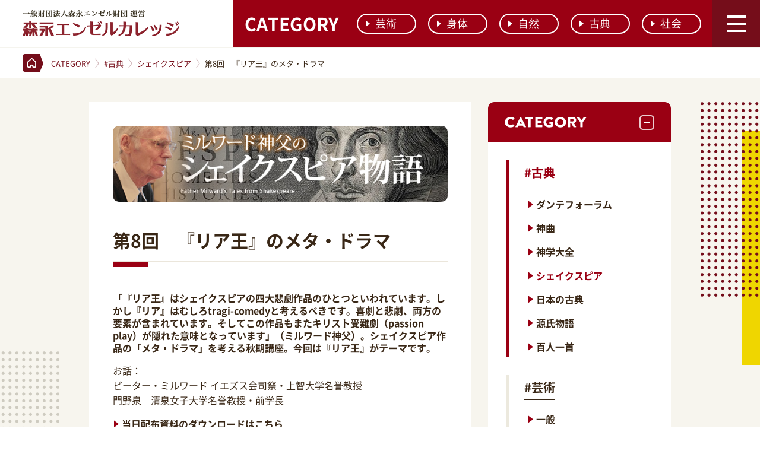

--- FILE ---
content_type: text/html; charset=UTF-8
request_url: https://angel-zaidan.org/contents/milward_shakespeare08/
body_size: 62619
content:

<!DOCTYPE HTML>
<html lang="ja">
<head>
<!-- Google tag (gtag.js) -->
<script async src="https://www.googletagmanager.com/gtag/js?id=G-YTNFPV9JT3"></script>
<script>
  window.dataLayer = window.dataLayer || [];
  function gtag(){dataLayer.push(arguments);}
  gtag('js', new Date());

  gtag('config', 'G-YTNFPV9JT3');
</script>

<meta http-equiv="Content-Type" content="text/html; charset=utf-8">
<title>第8回　『リア王』のメタ・ドラマ - 森永エンゼルカレッジ古典 - シェイクスピア | CATEGORY | 森永エンゼルカレッジ</title>
<meta http-equiv="X-UA-Compatible" content="IE=edge,chrome=1">
<meta name="viewport" content="width=device-width,initial-scale=1.0,minimum-scale=1.0">
<meta name="format-detection" content="telephone=no" />
<meta name="keywords" content="森永エンゼルカレッジ,一般財団法人森永エンゼル財団">
<meta name="description" content="喜劇であり悲劇である『リア王』の「メタ・ドラマ」を考える">

<link rel="apple-touch-icon" sizes="180x180" href="/apple-touch-icon.png">
<meta property="fb:app_id" content="686033171424232">
<meta name="twitter:card" content="summary_large_image">
<meta property="og:site_name" content="森永エンゼルカレッジ" />
<meta property="og:type" content="article" />
<meta property='og:url' content='https://angel-zaidan.org/contents/milward_shakespeare08/'>
<meta property="og:image" content="https://angel-zaidan.org/wordpress/wp-content/uploads/2015/11/SH_Thumb08.jpg" />
<!-- /OGP -->
<meta property="og:title" content="第8回　『リア王』のメタ・ドラマ - 森永エンゼルカレッジ森永エンゼルカレッジ" />
<meta property="og:description" content="喜劇であり悲劇である『リア王』の「メタ・ドラマ」を考える" />
<meta property="og:locale" content="ja_JP">

<!-- CSS -->
<link rel="stylesheet" type="text/css" href="/common/css/entry.css?211025" media="all">
<link rel="stylesheet" type="text/css" href="/common/css/style.css" media="all">
<link href="https://netdna.bootstrapcdn.com/font-awesome/4.7.0/css/font-awesome.css" rel="stylesheet">
<!-- <link rel="stylesheet" type="text/css" href="/common/css/patch.css" media="all"> -->


<script type="text/javascript">
  var _gaq = _gaq || [];
  _gaq.push(['_setAccount', 'UA-44367245-1']);
  _gaq.push(['_trackPageview']);

  (function() {
    var ga = document.createElement('script'); ga.type = 'text/javascript'; ga.async = true;
    ga.src = ('https:' == document.location.protocol ? 'https://ssl' : 'http://www') + '.google-analytics.com/ga.js';
    var s = document.getElementsByTagName('script')[0]; s.parentNode.insertBefore(ga, s);
  })();
</script>


<script type="application/ld+json">
{
	"@context": "http://schema.org/",
		"@type": "Article",
	"mainEntityOfPage":{
		"@type":"WebPage",
		"@id":"https://angel-zaidan.org/contents/milward_shakespeare08/"
	},
	"url": "https://angel-zaidan.org/contents/milward_shakespeare08/",
	"author": {
		"@type": "Organization",
		"name": "森永エンゼル財団"
	},
	"headline": "第8回　『リア王』のメタ・ドラマ",
	"datePublished": "2015-12-09T14:05:43+09:00",
	"dateModified": "2020-10-27T21:04:51+09:00",
	"image": "https://www.angel-zaidan.org/common/images/img_ogp.gif",
	"ArticleSection": "",
	"Publisher": {
		"@type": "Organization",
		"name": "森永エンゼル財団",
		"logo": {
			"@type": "ImageObject",
			"url": "https://www.angel-zaidan.org/common/images/img_ogp.gif",
			"width": 300,
			"height": 219
		}
	}
}
</script>


  <!-- Global site tag (gtag.js) - Google Ads: 658255554 -->
  <script async src="https://www.googletagmanager.com/gtag/js?id=AW-658255554"></script>
  <script>
      window.dataLayer = window.dataLayer || [];
      function gtag(){dataLayer.push(arguments);}
      gtag('js', new Date());

      gtag('config', 'AW-658255554');
  </script>

    

<!-- Search Engine Optimization by Rank Math - https://rankmath.com/ -->
<meta name="robots" content="index, follow, max-snippet:-1, max-video-preview:-1, max-image-preview:large"/>
<link rel="canonical" href="https://angel-zaidan.org/contents/milward_shakespeare08/" />
<meta property="og:locale" content="ja_JP" />
<meta property="og:type" content="article" />
<meta property="og:title" content="第8回　『リア王』のメタ・ドラマ - 森永エンゼルカレッジ" />
<meta property="og:url" content="https://angel-zaidan.org/contents/milward_shakespeare08/" />
<meta property="og:site_name" content="森永エンゼルカレッジ" />
<meta property="og:updated_time" content="2020-10-27T21:04:51+09:00" />
<meta name="twitter:card" content="summary_large_image" />
<meta name="twitter:title" content="第8回　『リア王』のメタ・ドラマ - 森永エンゼルカレッジ" />
<!-- /Rank Math WordPress SEO プラグイン -->

<link rel="alternate" title="oEmbed (JSON)" type="application/json+oembed" href="https://angel-zaidan.org/wp-json/oembed/1.0/embed?url=https%3A%2F%2Fangel-zaidan.org%2Fcontents%2Fmilward_shakespeare08%2F" />
<link rel="alternate" title="oEmbed (XML)" type="text/xml+oembed" href="https://angel-zaidan.org/wp-json/oembed/1.0/embed?url=https%3A%2F%2Fangel-zaidan.org%2Fcontents%2Fmilward_shakespeare08%2F&#038;format=xml" />
<style id='wp-img-auto-sizes-contain-inline-css' type='text/css'>
img:is([sizes=auto i],[sizes^="auto," i]){contain-intrinsic-size:3000px 1500px}
/*# sourceURL=wp-img-auto-sizes-contain-inline-css */
</style>
<style id='wp-emoji-styles-inline-css' type='text/css'>

	img.wp-smiley, img.emoji {
		display: inline !important;
		border: none !important;
		box-shadow: none !important;
		height: 1em !important;
		width: 1em !important;
		margin: 0 0.07em !important;
		vertical-align: -0.1em !important;
		background: none !important;
		padding: 0 !important;
	}
/*# sourceURL=wp-emoji-styles-inline-css */
</style>
<style id='wp-block-library-inline-css' type='text/css'>
:root{--wp-block-synced-color:#7a00df;--wp-block-synced-color--rgb:122,0,223;--wp-bound-block-color:var(--wp-block-synced-color);--wp-editor-canvas-background:#ddd;--wp-admin-theme-color:#007cba;--wp-admin-theme-color--rgb:0,124,186;--wp-admin-theme-color-darker-10:#006ba1;--wp-admin-theme-color-darker-10--rgb:0,107,160.5;--wp-admin-theme-color-darker-20:#005a87;--wp-admin-theme-color-darker-20--rgb:0,90,135;--wp-admin-border-width-focus:2px}@media (min-resolution:192dpi){:root{--wp-admin-border-width-focus:1.5px}}.wp-element-button{cursor:pointer}:root .has-very-light-gray-background-color{background-color:#eee}:root .has-very-dark-gray-background-color{background-color:#313131}:root .has-very-light-gray-color{color:#eee}:root .has-very-dark-gray-color{color:#313131}:root .has-vivid-green-cyan-to-vivid-cyan-blue-gradient-background{background:linear-gradient(135deg,#00d084,#0693e3)}:root .has-purple-crush-gradient-background{background:linear-gradient(135deg,#34e2e4,#4721fb 50%,#ab1dfe)}:root .has-hazy-dawn-gradient-background{background:linear-gradient(135deg,#faaca8,#dad0ec)}:root .has-subdued-olive-gradient-background{background:linear-gradient(135deg,#fafae1,#67a671)}:root .has-atomic-cream-gradient-background{background:linear-gradient(135deg,#fdd79a,#004a59)}:root .has-nightshade-gradient-background{background:linear-gradient(135deg,#330968,#31cdcf)}:root .has-midnight-gradient-background{background:linear-gradient(135deg,#020381,#2874fc)}:root{--wp--preset--font-size--normal:16px;--wp--preset--font-size--huge:42px}.has-regular-font-size{font-size:1em}.has-larger-font-size{font-size:2.625em}.has-normal-font-size{font-size:var(--wp--preset--font-size--normal)}.has-huge-font-size{font-size:var(--wp--preset--font-size--huge)}.has-text-align-center{text-align:center}.has-text-align-left{text-align:left}.has-text-align-right{text-align:right}.has-fit-text{white-space:nowrap!important}#end-resizable-editor-section{display:none}.aligncenter{clear:both}.items-justified-left{justify-content:flex-start}.items-justified-center{justify-content:center}.items-justified-right{justify-content:flex-end}.items-justified-space-between{justify-content:space-between}.screen-reader-text{border:0;clip-path:inset(50%);height:1px;margin:-1px;overflow:hidden;padding:0;position:absolute;width:1px;word-wrap:normal!important}.screen-reader-text:focus{background-color:#ddd;clip-path:none;color:#444;display:block;font-size:1em;height:auto;left:5px;line-height:normal;padding:15px 23px 14px;text-decoration:none;top:5px;width:auto;z-index:100000}html :where(.has-border-color){border-style:solid}html :where([style*=border-top-color]){border-top-style:solid}html :where([style*=border-right-color]){border-right-style:solid}html :where([style*=border-bottom-color]){border-bottom-style:solid}html :where([style*=border-left-color]){border-left-style:solid}html :where([style*=border-width]){border-style:solid}html :where([style*=border-top-width]){border-top-style:solid}html :where([style*=border-right-width]){border-right-style:solid}html :where([style*=border-bottom-width]){border-bottom-style:solid}html :where([style*=border-left-width]){border-left-style:solid}html :where(img[class*=wp-image-]){height:auto;max-width:100%}:where(figure){margin:0 0 1em}html :where(.is-position-sticky){--wp-admin--admin-bar--position-offset:var(--wp-admin--admin-bar--height,0px)}@media screen and (max-width:600px){html :where(.is-position-sticky){--wp-admin--admin-bar--position-offset:0px}}

/*# sourceURL=wp-block-library-inline-css */
</style><style id='global-styles-inline-css' type='text/css'>
:root{--wp--preset--aspect-ratio--square: 1;--wp--preset--aspect-ratio--4-3: 4/3;--wp--preset--aspect-ratio--3-4: 3/4;--wp--preset--aspect-ratio--3-2: 3/2;--wp--preset--aspect-ratio--2-3: 2/3;--wp--preset--aspect-ratio--16-9: 16/9;--wp--preset--aspect-ratio--9-16: 9/16;--wp--preset--color--black: #000000;--wp--preset--color--cyan-bluish-gray: #abb8c3;--wp--preset--color--white: #ffffff;--wp--preset--color--pale-pink: #f78da7;--wp--preset--color--vivid-red: #cf2e2e;--wp--preset--color--luminous-vivid-orange: #ff6900;--wp--preset--color--luminous-vivid-amber: #fcb900;--wp--preset--color--light-green-cyan: #7bdcb5;--wp--preset--color--vivid-green-cyan: #00d084;--wp--preset--color--pale-cyan-blue: #8ed1fc;--wp--preset--color--vivid-cyan-blue: #0693e3;--wp--preset--color--vivid-purple: #9b51e0;--wp--preset--gradient--vivid-cyan-blue-to-vivid-purple: linear-gradient(135deg,rgb(6,147,227) 0%,rgb(155,81,224) 100%);--wp--preset--gradient--light-green-cyan-to-vivid-green-cyan: linear-gradient(135deg,rgb(122,220,180) 0%,rgb(0,208,130) 100%);--wp--preset--gradient--luminous-vivid-amber-to-luminous-vivid-orange: linear-gradient(135deg,rgb(252,185,0) 0%,rgb(255,105,0) 100%);--wp--preset--gradient--luminous-vivid-orange-to-vivid-red: linear-gradient(135deg,rgb(255,105,0) 0%,rgb(207,46,46) 100%);--wp--preset--gradient--very-light-gray-to-cyan-bluish-gray: linear-gradient(135deg,rgb(238,238,238) 0%,rgb(169,184,195) 100%);--wp--preset--gradient--cool-to-warm-spectrum: linear-gradient(135deg,rgb(74,234,220) 0%,rgb(151,120,209) 20%,rgb(207,42,186) 40%,rgb(238,44,130) 60%,rgb(251,105,98) 80%,rgb(254,248,76) 100%);--wp--preset--gradient--blush-light-purple: linear-gradient(135deg,rgb(255,206,236) 0%,rgb(152,150,240) 100%);--wp--preset--gradient--blush-bordeaux: linear-gradient(135deg,rgb(254,205,165) 0%,rgb(254,45,45) 50%,rgb(107,0,62) 100%);--wp--preset--gradient--luminous-dusk: linear-gradient(135deg,rgb(255,203,112) 0%,rgb(199,81,192) 50%,rgb(65,88,208) 100%);--wp--preset--gradient--pale-ocean: linear-gradient(135deg,rgb(255,245,203) 0%,rgb(182,227,212) 50%,rgb(51,167,181) 100%);--wp--preset--gradient--electric-grass: linear-gradient(135deg,rgb(202,248,128) 0%,rgb(113,206,126) 100%);--wp--preset--gradient--midnight: linear-gradient(135deg,rgb(2,3,129) 0%,rgb(40,116,252) 100%);--wp--preset--font-size--small: 13px;--wp--preset--font-size--medium: 20px;--wp--preset--font-size--large: 36px;--wp--preset--font-size--x-large: 42px;--wp--preset--spacing--20: 0.44rem;--wp--preset--spacing--30: 0.67rem;--wp--preset--spacing--40: 1rem;--wp--preset--spacing--50: 1.5rem;--wp--preset--spacing--60: 2.25rem;--wp--preset--spacing--70: 3.38rem;--wp--preset--spacing--80: 5.06rem;--wp--preset--shadow--natural: 6px 6px 9px rgba(0, 0, 0, 0.2);--wp--preset--shadow--deep: 12px 12px 50px rgba(0, 0, 0, 0.4);--wp--preset--shadow--sharp: 6px 6px 0px rgba(0, 0, 0, 0.2);--wp--preset--shadow--outlined: 6px 6px 0px -3px rgb(255, 255, 255), 6px 6px rgb(0, 0, 0);--wp--preset--shadow--crisp: 6px 6px 0px rgb(0, 0, 0);}:where(.is-layout-flex){gap: 0.5em;}:where(.is-layout-grid){gap: 0.5em;}body .is-layout-flex{display: flex;}.is-layout-flex{flex-wrap: wrap;align-items: center;}.is-layout-flex > :is(*, div){margin: 0;}body .is-layout-grid{display: grid;}.is-layout-grid > :is(*, div){margin: 0;}:where(.wp-block-columns.is-layout-flex){gap: 2em;}:where(.wp-block-columns.is-layout-grid){gap: 2em;}:where(.wp-block-post-template.is-layout-flex){gap: 1.25em;}:where(.wp-block-post-template.is-layout-grid){gap: 1.25em;}.has-black-color{color: var(--wp--preset--color--black) !important;}.has-cyan-bluish-gray-color{color: var(--wp--preset--color--cyan-bluish-gray) !important;}.has-white-color{color: var(--wp--preset--color--white) !important;}.has-pale-pink-color{color: var(--wp--preset--color--pale-pink) !important;}.has-vivid-red-color{color: var(--wp--preset--color--vivid-red) !important;}.has-luminous-vivid-orange-color{color: var(--wp--preset--color--luminous-vivid-orange) !important;}.has-luminous-vivid-amber-color{color: var(--wp--preset--color--luminous-vivid-amber) !important;}.has-light-green-cyan-color{color: var(--wp--preset--color--light-green-cyan) !important;}.has-vivid-green-cyan-color{color: var(--wp--preset--color--vivid-green-cyan) !important;}.has-pale-cyan-blue-color{color: var(--wp--preset--color--pale-cyan-blue) !important;}.has-vivid-cyan-blue-color{color: var(--wp--preset--color--vivid-cyan-blue) !important;}.has-vivid-purple-color{color: var(--wp--preset--color--vivid-purple) !important;}.has-black-background-color{background-color: var(--wp--preset--color--black) !important;}.has-cyan-bluish-gray-background-color{background-color: var(--wp--preset--color--cyan-bluish-gray) !important;}.has-white-background-color{background-color: var(--wp--preset--color--white) !important;}.has-pale-pink-background-color{background-color: var(--wp--preset--color--pale-pink) !important;}.has-vivid-red-background-color{background-color: var(--wp--preset--color--vivid-red) !important;}.has-luminous-vivid-orange-background-color{background-color: var(--wp--preset--color--luminous-vivid-orange) !important;}.has-luminous-vivid-amber-background-color{background-color: var(--wp--preset--color--luminous-vivid-amber) !important;}.has-light-green-cyan-background-color{background-color: var(--wp--preset--color--light-green-cyan) !important;}.has-vivid-green-cyan-background-color{background-color: var(--wp--preset--color--vivid-green-cyan) !important;}.has-pale-cyan-blue-background-color{background-color: var(--wp--preset--color--pale-cyan-blue) !important;}.has-vivid-cyan-blue-background-color{background-color: var(--wp--preset--color--vivid-cyan-blue) !important;}.has-vivid-purple-background-color{background-color: var(--wp--preset--color--vivid-purple) !important;}.has-black-border-color{border-color: var(--wp--preset--color--black) !important;}.has-cyan-bluish-gray-border-color{border-color: var(--wp--preset--color--cyan-bluish-gray) !important;}.has-white-border-color{border-color: var(--wp--preset--color--white) !important;}.has-pale-pink-border-color{border-color: var(--wp--preset--color--pale-pink) !important;}.has-vivid-red-border-color{border-color: var(--wp--preset--color--vivid-red) !important;}.has-luminous-vivid-orange-border-color{border-color: var(--wp--preset--color--luminous-vivid-orange) !important;}.has-luminous-vivid-amber-border-color{border-color: var(--wp--preset--color--luminous-vivid-amber) !important;}.has-light-green-cyan-border-color{border-color: var(--wp--preset--color--light-green-cyan) !important;}.has-vivid-green-cyan-border-color{border-color: var(--wp--preset--color--vivid-green-cyan) !important;}.has-pale-cyan-blue-border-color{border-color: var(--wp--preset--color--pale-cyan-blue) !important;}.has-vivid-cyan-blue-border-color{border-color: var(--wp--preset--color--vivid-cyan-blue) !important;}.has-vivid-purple-border-color{border-color: var(--wp--preset--color--vivid-purple) !important;}.has-vivid-cyan-blue-to-vivid-purple-gradient-background{background: var(--wp--preset--gradient--vivid-cyan-blue-to-vivid-purple) !important;}.has-light-green-cyan-to-vivid-green-cyan-gradient-background{background: var(--wp--preset--gradient--light-green-cyan-to-vivid-green-cyan) !important;}.has-luminous-vivid-amber-to-luminous-vivid-orange-gradient-background{background: var(--wp--preset--gradient--luminous-vivid-amber-to-luminous-vivid-orange) !important;}.has-luminous-vivid-orange-to-vivid-red-gradient-background{background: var(--wp--preset--gradient--luminous-vivid-orange-to-vivid-red) !important;}.has-very-light-gray-to-cyan-bluish-gray-gradient-background{background: var(--wp--preset--gradient--very-light-gray-to-cyan-bluish-gray) !important;}.has-cool-to-warm-spectrum-gradient-background{background: var(--wp--preset--gradient--cool-to-warm-spectrum) !important;}.has-blush-light-purple-gradient-background{background: var(--wp--preset--gradient--blush-light-purple) !important;}.has-blush-bordeaux-gradient-background{background: var(--wp--preset--gradient--blush-bordeaux) !important;}.has-luminous-dusk-gradient-background{background: var(--wp--preset--gradient--luminous-dusk) !important;}.has-pale-ocean-gradient-background{background: var(--wp--preset--gradient--pale-ocean) !important;}.has-electric-grass-gradient-background{background: var(--wp--preset--gradient--electric-grass) !important;}.has-midnight-gradient-background{background: var(--wp--preset--gradient--midnight) !important;}.has-small-font-size{font-size: var(--wp--preset--font-size--small) !important;}.has-medium-font-size{font-size: var(--wp--preset--font-size--medium) !important;}.has-large-font-size{font-size: var(--wp--preset--font-size--large) !important;}.has-x-large-font-size{font-size: var(--wp--preset--font-size--x-large) !important;}
/*# sourceURL=global-styles-inline-css */
</style>

<style id='classic-theme-styles-inline-css' type='text/css'>
/*! This file is auto-generated */
.wp-block-button__link{color:#fff;background-color:#32373c;border-radius:9999px;box-shadow:none;text-decoration:none;padding:calc(.667em + 2px) calc(1.333em + 2px);font-size:1.125em}.wp-block-file__button{background:#32373c;color:#fff;text-decoration:none}
/*# sourceURL=/wp-includes/css/classic-themes.min.css */
</style>
<link rel='stylesheet' id='wc-shortcodes-style-css' href='https://angel-zaidan.org/wordpress/wp-content/plugins/wc-shortcodes/public/assets/css/style.css?ver=3.46' type='text/css' media='all' />
<link rel='stylesheet' id='archives_style-css' href='https://angel-zaidan.org/wordpress/wp-content/themes/angelzaidan/archives/css/archives.css?ver=6.9' type='text/css' media='all' />
<link rel='stylesheet' id='wordpresscanvas-font-awesome-css' href='https://angel-zaidan.org/wordpress/wp-content/plugins/wc-shortcodes/public/assets/css/font-awesome.min.css?ver=4.7.0' type='text/css' media='all' />
<script type="text/javascript" src="https://angel-zaidan.org/wordpress/wp-includes/js/jquery/jquery.min.js?ver=3.7.1" id="jquery-core-js"></script>
<script type="text/javascript" src="https://angel-zaidan.org/wordpress/wp-includes/js/jquery/jquery-migrate.min.js?ver=3.4.1" id="jquery-migrate-js"></script>
<link rel="https://api.w.org/" href="https://angel-zaidan.org/wp-json/" /><link rel="EditURI" type="application/rsd+xml" title="RSD" href="https://angel-zaidan.org/wordpress/xmlrpc.php?rsd" />
<meta name="generator" content="WordPress 6.9" />
<link rel='shortlink' href='https://angel-zaidan.org/?p=3897' />

</head>
<body class="wp-singular contents-template-default single single-contents postid-3897 wp-theme-angelzaidan detail_entry_contents children wc-shortcodes-font-awesome-enabled">

<div id="container">
<!-- ヘッダー -->
	<header class="header">
	  <div class="header_inner">
			<div class="header_inner_logo_area">
				<h1 class="logo">					<a href="https://angel-zaidan.org"><span>一般財団法人森永エンゼル財団 運営　森永エンゼルカレッジ</span></a>
								</h1><!-- #BeginLibraryItem "/Library/g_menu.lbi" -->
			</div>
	    <!-- #BeginLibraryItem "/Library/g_menu.lbi" -->

			<nav class="g-nav">
				
				<div class="nav_2">
					<h2 class="nav_2__h1">
						<a href="https://angel-zaidan.org/library/" class="rollover-op">CATEGORY</a>
					</h2>
					<ul>
						<li><a class="rollover-op" href="https://angel-zaidan.org/contents/categ/category/art/"><i class="icon-a02_icon"></i>芸術</a></li>
						<li><a class="rollover-op" href="https://angel-zaidan.org/contents/categ/category/sports"><i class="icon-a02_icon"></i>身体</a></li>
						<li><a class="rollover-op" href="https://angel-zaidan.org/contents/categ/category/nature"><i class="icon-a02_icon"></i>自然</a></li>
						<li><a class="rollover-op" href="https://angel-zaidan.org/contents/categ/category/about_greatbooks"><i class="icon-a02_icon"></i>古典</a></li>
						<li><a class="rollover-op" href="https://angel-zaidan.org/contents/categ/category/community"><i class="icon-a02_icon"></i>社会</a></li>
					</ul>
				</div><!-- /.nav_2 -->
				
				<!-- 
				<ul class="menu-list">
					<li class="item1"><a class="bt_menu_category rollover-op" href="/library/"><span class="menu-text"><img src="/common/images/common/bt_category.png" alt="CATEGORY"></span><i class="icon-a02_icon"></i></a>
						<div class="menu-list_submenu">
							<ul>
								<li><a class="rollover-op" href="https://angel-zaidan.org/contents/categ/category/art/"><span class="menu-list_submenu_icon">芸術</span></a></li>
								<li><a class="rollover-op" href="https://angel-zaidan.org/contents/categ/category/sports"><span class="menu-list_submenu_icon">身体</span></a></li>
								<li><a class="rollover-op" href="https://angel-zaidan.org/contents/categ/category/nature"><span class="menu-list_submenu_icon">自然</span></a></li>
								<li><a class="rollover-op" href="https://angel-zaidan.org/contents/categ/category/about_greatbooks"><span class="menu-list_submenu_icon">古典</span></a></li>
								<li><a class="rollover-op" href="https://angel-zaidan.org/contents/categ/category/community"><span class="menu-list_submenu_icon">社会</span></a></li>
							</ul>
						</div>
					</li>
					<li class="item2"><a class="bt_menu_about rollover-op" href="https://angel-zaidan.org/about/"><i class="icon-a02_icon"></i><span class="menu-text">森永エンゼルカレッジとは？</span></a></li>
				</ul>
				 -->
			</nav>
			<a class="menu-btn" href="javascript:void(0);"><span></span><span></span><span></span></a><!-- #EndLibraryItem --></div>
	</header>
	<!-- Header -->
	<!-- #BeginLibraryItem "/Library/open_menu.lbi" -->
	<div class="spGmenu">
		<div class="spGmenu_inner">
			<div class="spGmenu_inner_main">
				<ul class="spGmenu_list">
					<li class="icon-link mb30 smb20"><a class="bold" href="https://angel-zaidan.org/library/">カテゴリー</a>
						<ul class="spGmenu_list_inner">
							<li><a class="rollover-op" href="https://angel-zaidan.org/contents/categ/category/art/"><span class="menu-list_submenu_icon">芸術</span></a></li>
							<li><a class="rollover-op" href="https://angel-zaidan.org/contents/categ/category/sports"><span class="menu-list_submenu_icon">身体</span></a></li>
							<li><a class="rollover-op" href="https://angel-zaidan.org/contents/categ/category/nature"><span class="menu-list_submenu_icon">自然</span></a></li>
							<li><a class="rollover-op" href="https://angel-zaidan.org/contents/categ/category/about_greatbooks"><span class="menu-list_submenu_icon">古典</span></a></li>
							<li><a class="rollover-op" href="https://angel-zaidan.org/contents/categ/category/community"><span class="menu-list_submenu_icon">社会</span></a></li>
						</ul>
					</li>
					<!-- <li class="icon-link"><a class="bold" href="https://angel-zaidan.org/library/">研究ライブラリ</a></li> -->
				</ul>
				<ul class="spGmenu_list">
					<li class="icon-link"><a class="bold" href="https://angel-zaidan.org/about/">森永エンゼルカレッジとは</a></li>
					<li class="icon-link"><a class="bold" href="https://angel-zaidan.org/about_info/">森永エンゼル財団について</a></li>
					<li class="icon-link"><a class="bold" href="https://angel-zaidan.org/tohoku/">被災地の子どもたちを応援する活動</a></li>
				</ul>
				<ul class="spGmenu_list">
					<li class="icon-link"><a href="https://angel-zaidan.org/information/">お知らせ</a></li>
					<li class="icon-link"><a href="https://angel-zaidan.org/sitemap/">サイトマップ</a></li>
					<li class="icon-link"><a href="https://angel-zaidan.org/rules/">ご利用規約</a></li>
				</ul>
			</div>
		</div>
	</div><!-- #EndLibraryItem -->


	<div class="topic-path">
		<ul class="topic-path_list">
			<li class="home"><a class="rollover-op" href="https://angel-zaidan.org"><img src="/common/images/common/icon_home.png" alt="ホーム"></a></li>
			<li><a href="https://angel-zaidan.org/library/"><span>CATEGORY</span></a></li>
			<li><a href="https://angel-zaidan.org/contents/categ/category/about_greatbooks/"><span>#古典</span></a></li> <li><a href="https://angel-zaidan.org/contents/categ/category/about_greatbooks/#157"><span>シェイクスピア</span></a></li> <li><span>第8回　『リア王』のメタ・ドラマ</span></li>		</ul>
	</div>

	<!-- contents -->
	<main class="contents contents-bg-position-pt1 bg-gray pt40 spt20">

		<div class="main_contents">
			<!-- contents-block -->
			<div class="contents-block bg-gray">
				<!-- contents-inner -->
				<div class="contents-innerB inner-margin entry_detail_area">
					<!-- entry_detail_contents -->
					
					<div class="entry_detail_contents">
																				<!-- メイン画像 -->
							<div class="section" id="main-visual">
								<!-- CF：タイトル画像 -->
								<h1 class="detail-img-main"><img src="https://angel-zaidan.org/wordpress/wp-content/uploads/2015/05/HP_titleimage.jpg" alt="第8回　『リア王』のメタ・ドラマ" width="660"></h1>
							<!-- /main-visual --></div>
							
							<!-- 記事本文 -->
							<div class="section" id="detail">
																<!-- CF：タイトル -->
									<div class="detail-title">
																				<h1>
																				第8回　『リア王』のメタ・ドラマ										</h1>
									</div>
								
																<!-- CF：キャッチコピー -->
								<div class="detail-catch-txt">
									<p><strong>「『リア王』はシェイクスピアの四大悲劇作品のひとつといわれています。しかし『リア』はむしろtragi-comedyと考えるべきです。喜劇と悲劇、両方の要素が含まれています。そしてこの作品もまたキリスト受難劇（passion play）が隠れた意味となっています」（ミルワード神父）。シェイクスピア作品の「メタ・ドラマ」を考える秋期講座。今回は『リア王』がテーマです。</strong></p>
								</div>
								
								<p>お話：<br />
ピーター・ミルワード イエズス会司祭・上智大学名誉教授<br />
門野泉　清泉女子大学名誉教授・前学長</p>
<p><a class="linkPdf" href="https://angel-zaidan.org/media/milward_shakespeare/shakespearelectures1114.pdf" target="_blank">当日配布資料のダウンロードはこちら</a></p>
<p>&nbsp;</p>
<h2>目次</h2>
<p><strong><a href="#part1">講演</a></strong></p>
<ul>
<li><a href="#part1">前回の講演を振り返る（13分08秒） </a></li>
<li><a href="#part2">『リア王』は受難劇にして❝tragi-comedy❞ （11分20秒） </a></li>
<li><a href="#part3">『リア王』を理解するための３つの❝Ｎ❞ （20分52秒） </a></li>
<li><a href="#part4">『リア王』第4幕＆第5幕 （27分08秒） </a></li>
</ul>
<p><a href="#part6"><strong>対談&amp;質疑応答（31分05秒） </strong></a></p>
<p><a href="#part7"><strong>復習と解説</strong></a></p>
<p>&nbsp;</p>
<h2><strong>第8回</strong></h2>
<h3>講演</h3>
<p><a name="part1"></a></p>
<h4>1.前回の講演を振り返る</h4>
<p><iframe src="https://www.youtube.com/embed/RbxZ4_ubaMU" width="560" height="315" frameborder="0" allowfullscreen="allowfullscreen"></iframe></p>
<p>&nbsp;</p>
<p><a name="part2"></a></p>
<h4>2.『リア王』は受難劇にして❝tragi-comedy❞</h4>
<p><iframe src="https://www.youtube.com/embed/AdbJo7xryVQ" width="560" height="315" frameborder="0" allowfullscreen="allowfullscreen"></iframe></p>
<p>&nbsp;</p>
<p><a name="part3"></a></p>
<h4>3.『リア王』を理解するための３つの❝Ｎ❞</h4>
<p><iframe src="https://www.youtube.com/embed/liZHk7Du40w" width="560" height="315" frameborder="0" allowfullscreen="allowfullscreen"></iframe></p>
<p>&nbsp;</p>
<p><a name="part4"></a></p>
<h4>4.『リア王』第4幕＆第5幕</h4>
<p><iframe src="https://www.youtube.com/embed/2vDxspcGc8s" width="560" height="315" frameborder="0" allowfullscreen="allowfullscreen"></iframe></p>
<p>&nbsp;</p>
<p><a name="part5"></a></p>
<h4>5.対談&amp;質疑応答</h4>
<p><iframe src="https://www.youtube.com/embed/8MzHqzzVegA" width="560" height="315" frameborder="0" allowfullscreen="allowfullscreen"></iframe></p>
<ul>
<li>シェイクスピアのソネットと『リア王』における❝Nature❞の意味について</li>
<li>『リア王』における❝Nothing❞の意味について</li>
<li> リア王の年齢を80歳に設定した劇作家の意図は？</li>
</ul>
<p><a name="part7"></a></p>
<h4>6.復習と解説</h4>
<p><a href="https://angel-zaidan.org/wordpress/wp-content/uploads/2016/07/review_on13th_sample.pdf"><img decoding="async" class="alignleft wp-image-4485 size-full" src="https://angel-zaidan.org/wordpress/wp-content/uploads/2016/07/pdf_icon.gif" alt="復習と解説　PDF形式ドキュメント" width="65" height="67" /></a> <a href="https://angel-zaidan.org/media/milward_shakespeare/shakespearereview20151114.pdf" target="_blank">『リア王』のメタ・ドラマ 復習と解説</a>（PDF形式ファイル）<br />
作成：門野泉　清泉女子大学名誉教授</p>

								
								<!-- CF：コンテンツ情報 -->
								<div class="detail-contents-infomation">
									<table width="100%">
																					<tr class="name">
												<th>コンテンツ名</th>
												<td>ミルワード神父のシェイクスピア物語</td>
											</tr>
																															<tr class="date">
												<th>収録日</th>
												<td>2015年11月14日</td>
											</tr>
																														<tr class="lecturer">
											<th>講師</th>
												<td>ピーター・ミルワード、門野泉</td>
										</tr>
										
																				<tr class="prof">
											<th>簡易プロフィール</th>
											<td><h4>講師：<a href="https://angel-zaidan.org/profile/peter-milward/">ピーター・ミルワード</a></h4>
<p>（イエズス会司祭・上智大学名誉教授）</p>
<h4>講師：<a href="https://angel-zaidan.org/profile/kadono-izumi/">門野 泉</a></h4>
<p>（清泉女子大学名誉教授・前学長）</p>
												<p class="caution">肩書などはコンテンツ収録時のものです</p>
											</td>
										</tr>
										
																					<tr class="others">
												<td colspan="2">
													<p>会場：上智大学S.Jハウス<br />主催：一般財団法人森永エンゼル財団<br /><span style="line-height: 1.5;">企画：松田義幸 尚美学園理事長・森永エンゼル財団理事<br />映像制作：リベラルアーツ総合研究所<br />協力：上智大学S.Jハウス</span></p>												</td>
											</tr>
																			</table>
								</div>
								<!-- CF：キーワード -->
								<div class="detail-keywords"><dl><dt>キーワード</dt><dd><a href="https://angel-zaidan.org/contents/keywords/shakespeare/">シェイクスピア（13）</a></dd><dd><a href="https://angel-zaidan.org/contents/keywords/peter-milward/">ピーター・ミルワード（17）</a></dd><dd><a href="https://angel-zaidan.org/contents/keywords/victorian-literature/">ビクトリア朝の英文学（11）</a></dd><dd><a href="https://angel-zaidan.org/contents/keywords/catholicism/">カトリシズム（11）</a></dd><dd><a href="https://angel-zaidan.org/keywords/">キーワード一覧はこちら</a></dd></dl></div>
								<!-- ソーシャルボタン -->
<div class="detail-sns">
	
	<!-- Facebook -->
	<div class="detail-sns-facebook">
		<div class="fb-like" data-width="100" data-layout="button_count" data-show-faces="false" data-send="false"></div>
		<div id="fb-root"></div>
		<script>(function(d, s, id) {
			var js, fjs = d.getElementsByTagName(s)[0];
			if (d.getElementById(id)) return;
			js = d.createElement(s); js.id = id;
			js.src = "https://connect.facebook.net/ja_JP/all.js#xfbml=1";
			fjs.parentNode.insertBefore(js, fjs);
			}(document, 'script', 'facebook-jssdk'));</script>
	</div>

	<!-- はてなブックマーク -->
	<!-- <div class="detail-sns-hatena">
		<a href="**" class="hatena-bookmark-button" data-hatena-bookmark-title="記事タイトル" data-hatena-bookmark-layout="standard-noballoon" data-hatena-bookmark-lang="ja" title="このエントリーをはてなブックマークに追加"><img src="https://b.st-hatena.com/images/entry-button/button-only@2x.png" alt="このエントリーをはてなブックマークに追加" width="20" height="20" style="border: none;" /></a><script type="text/javascript" src="https://b.st-hatena.com/js/bookmark_button.js" charset="utf-8" async="async"></script>
	</div> -->

	<!-- Twitter -->
			<div class="detail-sns-twitter">
		<a href="https://twitter.com/share" class="twitter-share-button" data-via="MorinagaAngelFo" data-lang="ja" data-count="none">ツイート</a>
		<script>!function(d,s,id){var js,fjs=d.getElementsByTagName(s)[0],p=/^http:/.test(d.location)?'http':'https';if(!d.getElementById(id)){js=d.createElement(s);js.id=id;js.src=p+'://platform.twitter.com/widgets.js';fjs.parentNode.insertBefore(js,fjs);}}(document, 'script', 'twitter-wjs');</script>
		</div>
	
<!-- /detail-sns --></div>

								<!-- 記事ナビゲーション -->
								<div class="section news-list-nav-none" id="news-list-nav">
									<ul>
										<li class="prev"><a rel="prev" href="https://angel-zaidan.org/contents/milward_shakespeare07/">第7回　『マクベス』のメタ・ドラマ</a></li><li class="next"><a rel="next" href="https://angel-zaidan.org/contents/milward_shakespeare09/">第9回　The Pattern in Shakespeare’s Carpet</a></li>									</ul>
								<!-- /news-list-nav --></div>

								<!-- 関連リンク -->
																								<div class="detail-link">
									<!-- CF：大見出し -->
									<div class="detail-title-headline">
										<h3>関連リンク</h3>
									</div>
									<!-- CF：関連リンク -->
									<ul>
									<li><a href="https://angel-zaidan.org/contents/pre_shakespeare/">プレ「ミルワード神父によるシェイクスピア物語Ⅱ」公開講座にむけて&nbsp;</a></li><li><a href="https://angel-zaidan.org/contents/librarycafeforum2014/">図書館総合展グレートブックス･ライブラリ・カフェ｜ミルワード神父のシェイクスピア物語&nbsp;</a></li>									</ul>
								<!-- /detail-link --></div>
								
								<!-- 連載 -->
																<div class="detail-link">
									<div class="detail-title-headline">
										<h3>連載</h3>
									</div>
									<ul>
									<li><a href="https://angel-zaidan.org/contents/pre_shakespeare/">プレ「ミルワード神父によるシェイクスピア物語Ⅱ」公開講座にむけて&nbsp;</a></li><li><a href="https://angel-zaidan.org/contents/milward_shakespeare/">第1回　シェイクスピアとの出会い&nbsp;</a></li><li><a href="https://angel-zaidan.org/contents/milward_shakespeare02/">第2回　ミルワード神父　日本の地を踏む&nbsp;</a></li><li><a href="https://angel-zaidan.org/contents/milward_shakespeare03/">第3回　シェイクスピアとカトリシズム&nbsp;</a></li><li><a href="https://angel-zaidan.org/contents/milward_shakespeare04/">第4回　膨大な論文と書籍で伝えたかったこと&nbsp;</a></li><li><a href="https://angel-zaidan.org/contents/milward_shakespeare05/">第5回　『ハムレット』のメタ・ドラマ&nbsp;</a></li><li><a href="https://angel-zaidan.org/contents/milward_shakespeare06/">第6回　『オセロー』のメタ・ドラマ&nbsp;</a></li><li><a href="https://angel-zaidan.org/contents/milward_shakespeare07/">第7回　『マクベス』のメタ・ドラマ&nbsp;</a></li><li><a href="https://angel-zaidan.org/contents/milward_shakespeare08/">第8回　『リア王』のメタ・ドラマ&nbsp;</a></li><li><a href="https://angel-zaidan.org/contents/milward_shakespeare09/">第9回　The Pattern in Shakespeare’s Carpet&nbsp;</a></li><li><a href="https://angel-zaidan.org/contents/milward_shakespeare10/">第10回　シェイクスピアは隠れカトリックだった&nbsp;</a></li><li><a href="https://angel-zaidan.org/contents/milward_shakespeare_400thanniversary/">シェイクスピア没後400年記念特別講演&nbsp;</a></li><li><a href="https://angel-zaidan.org/contents/milward_shakespeare11/">第11回　『ヴェニスの商人』&nbsp;</a></li><li><a href="https://angel-zaidan.org/contents/shakespeare_12/">第12回　『尺には尺を』&nbsp;</a></li><li><a href="https://angel-zaidan.org/contents/shakespeare_13/">第13回　『終わりよければすべてよし』&nbsp;</a></li><li><a href="https://angel-zaidan.org/contents/shakespeare_14/">第14回　『アントニーとクレオパトラ』&nbsp;</a></li><li><a href="https://angel-zaidan.org/contents/shakespeare_15/">第15回　『ペリクリーズ』&nbsp;</a></li><li><a href="https://angel-zaidan.org/contents/shakespeare_16/">第16回　『シンベリン』&nbsp;</a></li><li><a href="https://angel-zaidan.org/contents/shakespeare_17/">第17回　『冬物語』&nbsp;</a></li><li><a href="https://angel-zaidan.org/contents/shakespeare_18/">第18回　『テンペスト』&nbsp;</a></li><li><a href="https://angel-zaidan.org/contents/shakespeare_19/">第19回　『ヘンリー八世』&nbsp;</a></li>									</ul>
								<!-- /detail-link --></div>
								
							<!-- /detail --></div>

												
												
						

<nav class="nav_3">
	<h2 class="nav_3__h1">
		関連コンテンツ
	</h2>

	<div class="library_list"><article class="list-pt3"><p class="list-pt3-image"><a class="rollover-op" href="https://angel-zaidan.org/contents/forum2016_2/"><img  src="https://angel-zaidan.org/wordpress/wp-content/uploads/2017/02/d32a13d222bcd67f9839ec4d48c3e233.gif" alt="百人一首遊びから源氏物語へ"></a></p><div class="list-pt3-text"><h3 class="hd icon-links"><a href="https://angel-zaidan.org/contents/forum2016_2/">百人一首遊びから源氏物語へ</a><span class="study-block"><img src="/common/images/library/icon_study.png" alt=""></span><span class="study-block"><img src="/common/images/library/icon_study.png" alt=""></span></h3><p>日本の文芸古典へのアクティブ・ラーニングとスクーリングの取り組み</p></div></article><article class="list-pt3"><p class="list-pt3-image"><a class="rollover-op" href="https://angel-zaidan.org/contents/shakespeare_19/"><img  src="https://angel-zaidan.org/wordpress/wp-content/uploads/2017/01/SH_Thumb19.jpg" alt="第19回　『ヘンリー八世』"></a></p><div class="list-pt3-text"><h3 class="hd icon-links"><a href="https://angel-zaidan.org/contents/shakespeare_19/">第19回　『ヘンリー八世』</a><span class="study-block"><img src="/common/images/library/icon_study.png" alt=""></span><span class="study-block"><img src="/common/images/library/icon_study.png" alt=""></span></h3><p>ジョン・フレッチャーとの共作『ヘンリー八世』においてシェイクスピアが遺したものは？</p></div></article><article class="list-pt3"><p class="list-pt3-image"><a class="rollover-op" href="https://angel-zaidan.org/contents/shakespeare_18/"><img  src="https://angel-zaidan.org/wordpress/wp-content/uploads/2017/01/SH_Thumb18.jpg" alt="第18回　『テンペスト』"></a></p><div class="list-pt3-text"><h3 class="hd icon-links"><a href="https://angel-zaidan.org/contents/shakespeare_18/">第18回　『テンペスト』</a><span class="study-block"><img src="/common/images/library/icon_study.png" alt=""></span><span class="study-block"><img src="/common/images/library/icon_study.png" alt=""></span></h3><p>最後の劇作品『テンペスト』で、シェイクスピアは何を伝えたかったのか。</p></div></article><article class="list-pt3"><p class="list-pt3-image"><a class="rollover-op" href="https://angel-zaidan.org/contents/shakespeare_17/"><img  src="https://angel-zaidan.org/wordpress/wp-content/uploads/2017/01/SH_Thumb17.jpg" alt="第17回　『冬物語』"></a></p><div class="list-pt3-text"><h3 class="hd icon-links"><a href="https://angel-zaidan.org/contents/shakespeare_17/">第17回　『冬物語』</a><span class="study-block"><img src="/common/images/library/icon_study.png" alt=""></span><span class="study-block"><img src="/common/images/library/icon_study.png" alt=""></span></h3><p>『冬物語』に隠されたヘンリー8世の時代のイングランドとローマとの関係</p></div></article>
</nav><!-- /.nav_3 -->						
					</div>
					
<!-- aside_list -->
<div class="aside_list2">
	<!-- navi-block -->
		<section class="navi-block active">
		<h2 class="navi-block_hd">
			<!-- <a class="navi-block_hd_tx" href="https://angel-zaidan.org/library/#a01">CATEGORY</a> -->
			<a class="navi-block_hd_tx navi-block_hd_im" href="https://angel-zaidan.org/library/"><span class="navi-block_hd_im_tx">CATEGORY</span></a>
			<a class="navi-block_hd_btn active rollover-op active" href="javascript:void(0);"></a></h2>

		<!-- navi-block_inner -->
		<div class="navi-block_inner" style="display: block;">
			<div class="navi-block_inner2">
			<nav class="navi_area "><div class="navi_area_inner"><h3 class="navi_area_hd"><a href="https://angel-zaidan.org/contents/categ/category/art/"><span class="hash">#</span>芸術</a></h3><ul class="navi_area_list"><li class="icon-links"><a class="" href="https://angel-zaidan.org/contents/categ/category/art/#314">一般</a></li><li class="icon-links"><a class="" href="https://angel-zaidan.org/contents/categ/category/art/#236">音楽</a></li><li class="icon-links"><a class="" href="https://angel-zaidan.org/contents/categ/category/art/#313">美術</a></li></ul></div></nav><nav class="navi_area "><div class="navi_area_inner"><h3 class="navi_area_hd"><a href="https://angel-zaidan.org/contents/categ/category/sports/"><span class="hash">#</span>身体</a></h3><ul class="navi_area_list"><li class="icon-links"><a class="" href="https://angel-zaidan.org/contents/categ/category/sports/#297">スポーツ全般</a></li><li class="icon-links"><a class="" href="https://angel-zaidan.org/contents/categ/category/sports/#299">個別競技</a></li></ul></div></nav><nav class="navi_area "><div class="navi_area_inner"><h3 class="navi_area_hd"><a href="https://angel-zaidan.org/contents/categ/category/nature/"><span class="hash">#</span>自然</a></h3><ul class="navi_area_list"><li class="icon-links"><a class="" href="https://angel-zaidan.org/contents/categ/category/nature/#218">自然観察</a></li><li class="icon-links"><a class="" href="https://angel-zaidan.org/contents/categ/category/nature/#219">里山</a></li></ul></div></nav><nav class="navi_area stay"><div class="navi_area_inner"><h3 class="navi_area_hd"><a href="https://angel-zaidan.org/contents/categ/category/about_greatbooks/"><span class="hash">#</span>古典</a></h3><ul class="navi_area_list"><li class="icon-links"><a class="" href="https://angel-zaidan.org/contents/categ/category/about_greatbooks/#295">ダンテフォーラム</a></li><li class="icon-links"><a class="" href="https://angel-zaidan.org/contents/categ/category/about_greatbooks/#16">神曲</a></li><li class="icon-links"><a class="" href="https://angel-zaidan.org/contents/categ/category/about_greatbooks/#196">神学大全</a></li><li class="icon-links"><a class="stay" href="https://angel-zaidan.org/contents/categ/category/about_greatbooks/#157">シェイクスピア</a></li><li class="icon-links"><a class="" href="https://angel-zaidan.org/contents/categ/category/about_greatbooks/#17">日本の古典</a></li><li class="icon-links"><a class="" href="https://angel-zaidan.org/contents/categ/category/about_greatbooks/#230">源氏物語</a></li><li class="icon-links"><a class="" href="https://angel-zaidan.org/contents/categ/category/about_greatbooks/#229">百人一首</a></li></ul></div></nav><nav class="navi_area "><div class="navi_area_inner"><h3 class="navi_area_hd"><a href="https://angel-zaidan.org/contents/categ/category/community/"><span class="hash">#</span>社会</a></h3><ul class="navi_area_list"><li class="icon-links"><a class="" href="https://angel-zaidan.org/contents/categ/category/community/#222">教育</a></li><li class="icon-links"><a class="" href="https://angel-zaidan.org/contents/categ/category/community/#227">グレート・ブックス</a></li><li class="icon-links"><a class="" href="https://angel-zaidan.org/contents/categ/category/community/#316">図書館</a></li><li class="icon-links"><a class="" href="https://angel-zaidan.org/contents/categ/category/community/#223">家族</a></li><li class="icon-links"><a class="" href="https://angel-zaidan.org/contents/categ/category/community/#221">子ども研究</a></li><li class="icon-links"><a class="" href="https://angel-zaidan.org/contents/categ/category/community/#217">農業</a></li><li class="icon-links"><a class="" href="https://angel-zaidan.org/contents/categ/category/community/#220">食文化</a></li><li class="icon-links"><a class="" href="https://angel-zaidan.org/contents/categ/category/community/#300">森永</a></li><li class="icon-links"><a class="" href="https://angel-zaidan.org/contents/categ/category/community/#25">天使論</a></li><li class="icon-links"><a class="" href="https://angel-zaidan.org/contents/categ/category/community/#317">レジャー論</a></li><li class="icon-links"><a class="" href="https://angel-zaidan.org/contents/categ/category/community/#318">自分史</a></li><li class="icon-links"><a class="" href="https://angel-zaidan.org/contents/categ/category/community/#301">論文</a></li></ul></div></nav>			</div>
		</div>
		<!-- navi-block_inner end -->
	</section>
	<!-- navi-block end -->

	<!-- navi-block -->
	<section class="navi-block ">
		<h2 class="navi-block_hd"><a class="navi-block_hd_tx" href="https://angel-zaidan.org/profile/">講師プロフィール</a>
			<a class="navi-block_hd_btn rollover-op  " href="javascript:void(0);"></a></h2>

		<!-- navi-block_inner -->
		<div class="navi-block_inner" >
			<div class="navi-block_inner2">
			<!-- repeat --><nav class="navi_area "><div class="navi_area_inner"><h3 class="navi_area_hd mb0"><a href="https://angel-zaidan.org/profile/#a01">あ行</a></h3></div></nav><!-- repeat end --><!-- repeat --><nav class="navi_area "><div class="navi_area_inner"><h3 class="navi_area_hd mb0"><a href="https://angel-zaidan.org/profile/#a02">か行</a></h3></div></nav><!-- repeat end --><!-- repeat --><nav class="navi_area "><div class="navi_area_inner"><h3 class="navi_area_hd mb0"><a href="https://angel-zaidan.org/profile/#a03">さ行</a></h3></div></nav><!-- repeat end --><!-- repeat --><nav class="navi_area "><div class="navi_area_inner"><h3 class="navi_area_hd mb0"><a href="https://angel-zaidan.org/profile/#a04">た行</a></h3></div></nav><!-- repeat end --><!-- repeat --><nav class="navi_area "><div class="navi_area_inner"><h3 class="navi_area_hd mb0"><a href="https://angel-zaidan.org/profile/#a05">な行</a></h3></div></nav><!-- repeat end --><!-- repeat --><nav class="navi_area "><div class="navi_area_inner"><h3 class="navi_area_hd mb0"><a href="https://angel-zaidan.org/profile/#a06">は行</a></h3></div></nav><!-- repeat end --><!-- repeat --><nav class="navi_area "><div class="navi_area_inner"><h3 class="navi_area_hd mb0"><a href="https://angel-zaidan.org/profile/#a07">ま行</a></h3></div></nav><!-- repeat end --><!-- repeat --><nav class="navi_area "><div class="navi_area_inner"><h3 class="navi_area_hd mb0"><a href="https://angel-zaidan.org/profile/#a08">や行</a></h3></div></nav><!-- repeat end --><!-- repeat --><nav class="navi_area "><div class="navi_area_inner"><h3 class="navi_area_hd mb0"><a href="https://angel-zaidan.org/profile/#a09">ら行</a></h3></div></nav><!-- repeat end --><!-- repeat --><nav class="navi_area "><div class="navi_area_inner"><h3 class="navi_area_hd mb0"><a href="https://angel-zaidan.org/profile/#a10">わ行</a></h3></div></nav><!-- repeat end -->			</div>
		</div>
		<!-- navi-block_inner end -->
	</section>
	<!-- navi-block end -->

	<!-- navi-block -->
	<section class="navi-block">
		<h2 class="navi-block_hd"><a class="navi-block_hd_tx" href="https://angel-zaidan.org/books/">刊行書籍</a>
			<a class="navi-block_hd_btn rollover-op" href="javascript:void(0);"></a></h2>

		<!-- navi-block_inner -->
		<div class="navi-block_inner">

			<!-- repeat -->
			<nav class="navi_area">
				<div class="navi_area_inner">
					<h3 class="navi_area_hd mb0"><a href="https://angel-zaidan.org/books/#a01">エンゼル叢書</a></h3>
				</div>
			</nav>
			<!-- repeat end -->

			<!-- repeat -->
			<nav class="navi_area">
				<div class="navi_area_inner">
					<h3 class="navi_area_hd mb0"><a href="https://angel-zaidan.org/books/#a02">単行本（関連研究書）</a></h3>

				</div>
			</nav>
			<!-- repeat end -->

		</div>
		<!-- navi-block_inner end -->
	</section>
	<!-- navi-block end -->

</div>
<!-- aside_list end -->
				</div>
			</div>
					<div class="category-search mb60">
				<div class="category-search_hd">
					<p class="category-search_hd_text"><a href="https://angel-zaidan.org/library/"><img src="/common/images/library/hd_category_wh.png" alt="CATEGORY"></a></p>
				</div>
				<div class="category-search_text">
					<ul class="category-search_list">
					<li><a class="bt-style2 auto rollover-op" href="https://angel-zaidan.org/contents/categ/category/art/"><span class="hash">#</span>芸術</a></li><li><a class="bt-style2 auto rollover-op" href="https://angel-zaidan.org/contents/categ/category/sports/"><span class="hash">#</span>身体</a></li><li><a class="bt-style2 auto rollover-op" href="https://angel-zaidan.org/contents/categ/category/nature/"><span class="hash">#</span>自然</a></li><li class="category-search_stay"><a class="bt-style2 auto rollover-op" href="https://angel-zaidan.org/contents/categ/category/about_greatbooks/"><span class="hash">#</span>古典</a><div class="category-search_inner_list"><ul class="link-list1"><li><a href="https://angel-zaidan.org/contents/categ/category/about_greatbooks/#295">ダンテフォーラム</a></li><li><a href="https://angel-zaidan.org/contents/categ/category/about_greatbooks/#16">神曲</a></li><li><a href="https://angel-zaidan.org/contents/categ/category/about_greatbooks/#196">神学大全</a></li><li><a href="https://angel-zaidan.org/contents/categ/category/about_greatbooks/#157">シェイクスピア</a></li><li><a href="https://angel-zaidan.org/contents/categ/category/about_greatbooks/#17">日本の古典</a></li><li><a href="https://angel-zaidan.org/contents/categ/category/about_greatbooks/#230">源氏物語</a></li><li><a href="https://angel-zaidan.org/contents/categ/category/about_greatbooks/#229">百人一首</a></li></ul></div></li><li><a class="bt-style2 auto rollover-op" href="https://angel-zaidan.org/contents/categ/category/community/"><span class="hash">#</span>社会</a></li>					</ul>
				</div>
			</div>


	

	<!-- contents-block -->
	<div class="contents-block top-line bg-gray pt60 spt40 pb100">
		<!-- contents-inner -->
		<div class="contents-innerB inner-margin">

			<!-- <div class="category-search mb60 smb30">
				<div class="category-search_hd">
					<p class="category-search_hd_text"><a href="https://angel-zaidan.org/library/#a02">古典から学ぶ</a></p>
				</div>
				<div class="category-search_text">
					<ul class="category-search_list">
											</ul>
				</div>
			</div> -->

  <div class="l-section section_relatedBooks">
    <div class="l-section__inner">
      <div class="l-relatedBooks">
        <p class="relatedBooks__title">刊行書籍</p>
        <p class="relatedBooks__txt">
          研究成果は『エンゼル叢書』シリーズ(PHP研究所)<br>として刊行しています
        </p>
        <p class="relatedBooks__thumb relatedBooks__thumb_01"><img src="/common/images/archives/im_books.png" alt=""></p>
        <p class="relatedBooks__detailBtn"><a href="/books/" class="btn btnBgColor--red">詳しくはこちら</a></p>
      </div>
    </div>
  </div>

<!-- 
			<div class="book-block mb40 smb10">
				<div class="book-block_list">
					<a href="https://angel-zaidan.org/books/">
						<p class="book-block_list_img"><img src="/common/images/library/im_book_block03.jpg" alt="刊行書籍"></p>
						<p class="book-block_list_tx"><span class="icon-links"><span>刊行書籍</span></span></p>
					</a>
				</div>
			</div>
 -->

			<div class="bg-pt2">
				<p class="bg-pt2_tx bold mb20">さまざまな分野に精通し、経験、知識豊富な講師の方々をご紹介します。</p>
				<p class="tx-center pt">
					<a class="bt-style1 rollover-op" href="https://angel-zaidan.org/profile/"><i class="icon-a02_icon"></i>講師プロフィール</a>
				</p>
			</div>
			
		</div>
		<!-- contents-inner end -->
	</div>
	<!-- contents-block end -->
</div>
	
<div class="pagetopArea">
	<p id="page-top" class="pageTop">
		<a class="rollover-op" href="#container"><img src="/common/images/common/icon_pagetop.png" alt="pagetop"></a>
	</p>
</div>		<div id="bg_contents_position" class="bg_contents">
			<div class="rightbg"></div>
			<div class="leftbg"></div>
		</div>
	</main>

	<div class="contents_footer">
		<p class="contents_footer_logo"><img src="/common/images/common/footer_logo.png" alt="森永エンゼルカレッジ"></p>
		<div class="contents_footer_inner">
			<ul class="contents_footer_list">
				<li class="icon-link mb30 smb20"><a class="bold" href="https://angel-zaidan.org/library/">カテゴリー</a>
					<ul class="contents_footer_list_inner">
						<li><a href="https://angel-zaidan.org/contents/categ/category/art"><span class="menu-list_submenu_icon">芸術</span></a></li>
						<li><a href="https://angel-zaidan.org/contents/categ/category/sports"><span class="menu-list_submenu_icon">身体</span></a></li>
						<li><a href="https://angel-zaidan.org/contents/categ/category/nature"><span class="menu-list_submenu_icon">自然</span></a></li>
						<li><a href="https://angel-zaidan.org/contents/categ/category/about_greatbooks"><span class="menu-list_submenu_icon">古典</span></a></li>
						<li><a href="https://angel-zaidan.org/contents/categ/category/community"><span class="menu-list_submenu_icon">社会</span></a></li>
					</ul>
				</li>
				<!-- <li class="icon-link"><a class="bold" href="https://angel-zaidan.org/library/">研究ライブラリ</a></li> -->
			</ul>
			<ul class="contents_footer_list">
				<li class="icon-link"><a class="bold" href="https://angel-zaidan.org/about/">森永エンゼルカレッジとは</a></li>
				<li class="icon-link"><a class="bold" href="https://angel-zaidan.org/about_info/">森永エンゼル財団について</a></li>
				<li class="icon-link"><a class="bold" href="https://angel-zaidan.org/tohoku/">被災地の子どもたちを応援する活動</a></li>
			</ul>
			<ul class="contents_footer_list">
				<li class="icon-link"><a href="https://angel-zaidan.org/information/">お知らせ</a></li>
				<li class="icon-link"><a href="https://angel-zaidan.org/sitemap/">サイトマップ</a></li>
				<li class="icon-link"><a href="https://angel-zaidan.org/rules/">ご利用規約</a></li>
			</ul>
		</div>
	</div><!-- #EndLibraryItem -->
	<footer class="footer">
	    <div class="footerInner">
				<p class="copyTx">Copyright (C) Morinaga Angel Foundation All rights reserved.</p>
			
		</div>
	</footer>
	<div class="bg_black"></div>
</div>

<script>
	window.$ = jQuery;
</script>
<script type="text/javascript" src="/common/js/slick.min.js"></script>
<script type="text/javascript" src="/common/js/base.js?210921"></script>
<script type="text/javascript" src="/common/js/top_anime.js"></script>
<script type="text/javascript" src="/common/js/category_list.js"></script>
<script type="text/javascript" src="/common/js/tanigawa.js"></script>

<script type="speculationrules">
{"prefetch":[{"source":"document","where":{"and":[{"href_matches":"/*"},{"not":{"href_matches":["/wordpress/wp-*.php","/wordpress/wp-admin/*","/wordpress/wp-content/uploads/*","/wordpress/wp-content/*","/wordpress/wp-content/plugins/*","/wordpress/wp-content/themes/angelzaidan/*","/*\\?(.+)"]}},{"not":{"selector_matches":"a[rel~=\"nofollow\"]"}},{"not":{"selector_matches":".no-prefetch, .no-prefetch a"}}]},"eagerness":"conservative"}]}
</script>
<script type="text/javascript" src="https://angel-zaidan.org/wordpress/wp-includes/js/imagesloaded.min.js?ver=5.0.0" id="imagesloaded-js"></script>
<script type="text/javascript" src="https://angel-zaidan.org/wordpress/wp-includes/js/masonry.min.js?ver=4.2.2" id="masonry-js"></script>
<script type="text/javascript" src="https://angel-zaidan.org/wordpress/wp-includes/js/jquery/jquery.masonry.min.js?ver=3.1.2b" id="jquery-masonry-js"></script>
<script type="text/javascript" id="wc-shortcodes-rsvp-js-extra">
/* <![CDATA[ */
var WCShortcodes = {"ajaxurl":"https://angel-zaidan.org/wordpress/wp-admin/admin-ajax.php"};
//# sourceURL=wc-shortcodes-rsvp-js-extra
/* ]]> */
</script>
<script type="text/javascript" src="https://angel-zaidan.org/wordpress/wp-content/plugins/wc-shortcodes/public/assets/js/rsvp.js?ver=3.46" id="wc-shortcodes-rsvp-js"></script>
<script id="wp-emoji-settings" type="application/json">
{"baseUrl":"https://s.w.org/images/core/emoji/17.0.2/72x72/","ext":".png","svgUrl":"https://s.w.org/images/core/emoji/17.0.2/svg/","svgExt":".svg","source":{"concatemoji":"https://angel-zaidan.org/wordpress/wp-includes/js/wp-emoji-release.min.js?ver=6.9"}}
</script>
<script type="module">
/* <![CDATA[ */
/*! This file is auto-generated */
const a=JSON.parse(document.getElementById("wp-emoji-settings").textContent),o=(window._wpemojiSettings=a,"wpEmojiSettingsSupports"),s=["flag","emoji"];function i(e){try{var t={supportTests:e,timestamp:(new Date).valueOf()};sessionStorage.setItem(o,JSON.stringify(t))}catch(e){}}function c(e,t,n){e.clearRect(0,0,e.canvas.width,e.canvas.height),e.fillText(t,0,0);t=new Uint32Array(e.getImageData(0,0,e.canvas.width,e.canvas.height).data);e.clearRect(0,0,e.canvas.width,e.canvas.height),e.fillText(n,0,0);const a=new Uint32Array(e.getImageData(0,0,e.canvas.width,e.canvas.height).data);return t.every((e,t)=>e===a[t])}function p(e,t){e.clearRect(0,0,e.canvas.width,e.canvas.height),e.fillText(t,0,0);var n=e.getImageData(16,16,1,1);for(let e=0;e<n.data.length;e++)if(0!==n.data[e])return!1;return!0}function u(e,t,n,a){switch(t){case"flag":return n(e,"\ud83c\udff3\ufe0f\u200d\u26a7\ufe0f","\ud83c\udff3\ufe0f\u200b\u26a7\ufe0f")?!1:!n(e,"\ud83c\udde8\ud83c\uddf6","\ud83c\udde8\u200b\ud83c\uddf6")&&!n(e,"\ud83c\udff4\udb40\udc67\udb40\udc62\udb40\udc65\udb40\udc6e\udb40\udc67\udb40\udc7f","\ud83c\udff4\u200b\udb40\udc67\u200b\udb40\udc62\u200b\udb40\udc65\u200b\udb40\udc6e\u200b\udb40\udc67\u200b\udb40\udc7f");case"emoji":return!a(e,"\ud83e\u1fac8")}return!1}function f(e,t,n,a){let r;const o=(r="undefined"!=typeof WorkerGlobalScope&&self instanceof WorkerGlobalScope?new OffscreenCanvas(300,150):document.createElement("canvas")).getContext("2d",{willReadFrequently:!0}),s=(o.textBaseline="top",o.font="600 32px Arial",{});return e.forEach(e=>{s[e]=t(o,e,n,a)}),s}function r(e){var t=document.createElement("script");t.src=e,t.defer=!0,document.head.appendChild(t)}a.supports={everything:!0,everythingExceptFlag:!0},new Promise(t=>{let n=function(){try{var e=JSON.parse(sessionStorage.getItem(o));if("object"==typeof e&&"number"==typeof e.timestamp&&(new Date).valueOf()<e.timestamp+604800&&"object"==typeof e.supportTests)return e.supportTests}catch(e){}return null}();if(!n){if("undefined"!=typeof Worker&&"undefined"!=typeof OffscreenCanvas&&"undefined"!=typeof URL&&URL.createObjectURL&&"undefined"!=typeof Blob)try{var e="postMessage("+f.toString()+"("+[JSON.stringify(s),u.toString(),c.toString(),p.toString()].join(",")+"));",a=new Blob([e],{type:"text/javascript"});const r=new Worker(URL.createObjectURL(a),{name:"wpTestEmojiSupports"});return void(r.onmessage=e=>{i(n=e.data),r.terminate(),t(n)})}catch(e){}i(n=f(s,u,c,p))}t(n)}).then(e=>{for(const n in e)a.supports[n]=e[n],a.supports.everything=a.supports.everything&&a.supports[n],"flag"!==n&&(a.supports.everythingExceptFlag=a.supports.everythingExceptFlag&&a.supports[n]);var t;a.supports.everythingExceptFlag=a.supports.everythingExceptFlag&&!a.supports.flag,a.supports.everything||((t=a.source||{}).concatemoji?r(t.concatemoji):t.wpemoji&&t.twemoji&&(r(t.twemoji),r(t.wpemoji)))});
//# sourceURL=https://angel-zaidan.org/wordpress/wp-includes/js/wp-emoji-loader.min.js
/* ]]> */
</script>

<!-- This site is optimized with Phil Singleton's WP SEO Structured Data Plugin v2.8.1 - https://kcseopro.com/wordpress-seo-structured-data-schema-plugin/ -->

<!-- / WP SEO Structured Data Plugin. -->


</body>
</html>

--- FILE ---
content_type: text/css; charset=utf-8
request_url: https://angel-zaidan.org/common/css/greatbooks.css
body_size: 42605
content:
@charset "utf-8";
/* CSS Document */

/*--------------------------------------------------------------------
/- file   : greatbooks.css
/- admin  : moag, Inc.
/- update : 20170118
/--------------------------------------------------------------------*/


/*----------------------------------------------------
	共通設定
----------------------------------------------------*/

/*	詳細ナビ
----------------------------------------------------*/
.greatbooks #nav-contents-detail {
	overflow: hidden;
	height: 30px;
	margin: 10px;
	padding: 0;
	background-color: #2D2D2D;
}
.greatbooks #nav-contents-detail ul {
	overflow: hidden;
	float: left;
	display: inline;
	height: 30px;
}
.greatbooks #nav-contents-detail ul { zoom: 1; }
.greatbooks #nav-contents-detail ul:before,
.greatbooks #nav-contents-detail ul:after { content: ""; display: table; }
.greatbooks #nav-contents-detail ul:after { clear: both; }

.greatbooks #nav-contents-detail ul li {
	float: left;
	display: inline;
	height: 30px;
	margin-right: 5px;
	padding: 4px 20px 2px 10px;
	font-weight: bold;
	color: #ffffff;
	white-space: nowrap;

	-moz-box-sizing: border-box; /* Firefox用*/
	-webkit-box-sizing: border-box; /* Chrome, Safari用*/
	box-sizing: border-box; /*CSS3*/
}
.greatbooks #nav-contents-detail ul li:first-child {
	background: #035252 url(/common/images/icon_bg_title_greatbooks.png) no-repeat right center;
}
.greatbooks #nav-contents-detail ul li.genji, 
.greatbooks #nav-contents-detail ul li.dante {
	height: 1.0em;
	margin: 9px 0 0 -10px;
	padding: 0 15px;
	border-left: 1px solid #035252;
	line-height: 1.0;
}
.greatbooks #nav-contents-detail p {
	float: right;
	display: inline;
	padding: 4px 10px 2px;
	color: #ffffff;
}
.greatbooks #nav-contents-detail p a.link-mark {
	background: url(/common/images/icon_mark_link_greatbooks.png) no-repeat left center;
	color: #ffffff;
}


/*----------------------------------------------------
	インデックスページ設定
----------------------------------------------------*/

/*	メインイメージ
----------------------------------------------------*/
.greatbooks #main-visual {
	margin: 10px;
	padding: 0;
}
.greatbooks #main-visual h1 {
}


/*	news-about_greatbooks
----------------------------------------------------*/
.greatbooks #news-about_greatbooks {
	margin: 0;
	padding: 30px;
	background: url(/common/images/bg_contents_title.png) repeat-x center top;
}
.greatbooks #news-about_greatbooks h2 {
	margin: 0 0 15px 180px;
	padding: 0 0 0 10px;
	border-left: 5px solid #1C7777;
	font-size: 24px;
	font-weight: bold;
	line-height: 1.0;
}
.greatbooks #news-about_greatbooks p {
	margin: 0 0 10px 200px;
}
.greatbooks #news-about_greatbooks p.photo {
	float: left;
	display: inline;
	width: 180px;
	margin: -39px 0 0;
	text-align: left;
}
.greatbooks #news-about_greatbooks ul {
	margin: 0 0 0 200px;
}
.greatbooks #news-about_greatbooks ul li {
	margin: 0 0 5px;
	color: #1C7777;
}
.greatbooks #news-about_greatbooks ul li a {
	display: block;
	padding-left: 15px;
	background: url(/common/images/icon_mark_list_greatbooks.png) no-repeat left 0.65em;
}


/*	news-western_books
----------------------------------------------------*/
.greatbooks #news-western_books {
	margin: 0 30px;
	padding: 30px 0;
	border-top: 1px dotted #E0E0DE;
}
.greatbooks #news-western_books h2 {
	margin: 0 0 15px 180px;
	padding: 0 0 0 10px;
	border-left: 5px solid #1C7777;
	font-size: 24px;
	font-weight: bold;
	line-height: 1.0;
}
.greatbooks #news-western_books p {
	margin: 0 0 10px 200px;
}
.greatbooks #news-western_books p.photo {
	float: left;
	display: inline;
	width: 180px;
	margin: -39px 0 0;
	text-align: left;
}
.greatbooks #news-western_books ul {
	margin: 0 0 0 200px;
}
.greatbooks #news-western_books ul li {
	margin: 0 0 5px;
	color: #1C7777;
}
.greatbooks #news-western_books ul li a {
	display: block;
	padding-left: 15px;
	background: url(/common/images/icon_mark_list_greatbooks.png) no-repeat left 0.65em;
}


/*	news-japanese_books
----------------------------------------------------*/
.greatbooks #news-japanese_books {
	margin: 0 30px 30px;
	padding: 30px 0;
	border-top: 1px dotted #E0E0DE;
	border-bottom: 1px dotted #E0E0DE;
}
.greatbooks #news-japanese_books h2 {
	margin: 0 0 15px 180px;
	padding: 0 0 0 10px;
	border-left: 5px solid #1C7777;
	font-size: 24px;
	font-weight: bold;
	line-height: 1.0;
}
.greatbooks #news-japanese_books p {
	margin: 0 0 10px 200px;
}
.greatbooks #news-japanese_books p.photo {
	float: left;
	display: inline;
	width: 180px;
	margin: -39px 0 0;
	text-align: left;
}
.greatbooks #news-japanese_books ul {
	margin: 0 0 0 200px;
}
.greatbooks #news-japanese_books ul li {
	margin: 0 0 5px;
	color: #1C7777;
}
.greatbooks #news-japanese_books ul li a {
	display: block;
	padding-left: 15px;
	background: url(/common/images/icon_mark_list_greatbooks.png) no-repeat left 0.65em;
}

.greatbooks #news-japanese_books ul li .txt-genji {
}


/*----------------------------------------------------
	一覧ページ設定
----------------------------------------------------*/

/*	news-list-box
----------------------------------------------------*/
.greatbooks #news-list-box {
	margin: 0;
	padding: 30px 0;
	background: url(/common/images/bg_contents_title.png) repeat-x center top;
}


/*	news-list-item
----------------------------------------------------*/
.greatbooks div.news-list-item {
	margin: 0 30px;
	padding: 30px 0;
	border-bottom: 1px dotted #E0E0DE;
}
.greatbooks div.news-list-item:first-child {
	padding-top: 0;
}

.greatbooks div.news-list-item h2 {
	margin: 0 0 5px 170px;
	font-size: 16px;
	font-weight: bold;
}
.greatbooks div.news-list-item p.photo {
	float: left;
	display: inline;
	margin: 0 20px 0 0;
}
.greatbooks div.news-list-item p.txt-genji {
	margin: 0 0 0 170px;
	font-size: 13px;
	font-weight: bold;
	color: #047777;
}


/*	news-list-nav
----------------------------------------------------*/
.greatbooks #news-list-nav {
	padding: 0 30px 30px;
}
.greatbooks #news-list-nav ul {
	line-height: 1.35;
}

.greatbooks #news-list-nav ul li.prev {
	float: left;
	display: inline;
	width: 300px;
}
.greatbooks #news-list-nav ul li.prev a {
	display: block;
	padding-left: 19px;
	background: url(/common/images/icon_mark_prev.png) no-repeat left 0.2em;
}

.greatbooks #news-list-nav ul li.next {	
	float: right;
	display: inline;
	width: 300px;
	text-align: right;
}
.greatbooks #news-list-nav ul li.next a {
	display: block;
	padding-right: 19px;
	background: url(/common/images/icon_mark_next.png) no-repeat right 0.2em;
}


/*	サイドメニュー プロフィール
----------------------------------------------------*/
.greatbooks #aside-dante-profile {
	margin: 0 0 15px;
}

.greatbooks #aside-dante-profile #aside-dante-profile-box {
	margin: 0 0 15px;
	padding: 5px;
	background: url(/common/images/bg_sidebar_block.png) repeat center top;
}
.greatbooks #aside-dante-profile #aside-dante-profile-box-inner {
	padding: 10px;
	background-color: #ffffff;
	border: 1px solid #DCD6C9;
}

.greatbooks #aside-dante-profile #aside-dante-profile-box h4 {
	margin: 0 0 5px;
	font-size: 16px;
	font-weight: bold;
	line-height: 1.2;
}
.greatbooks #aside-dante-profile #aside-dante-profile-box h4 span.spec {
	font-size: 14px;
}
.greatbooks #aside-dante-profile #aside-dante-profile-box p {
	font-size: 13px;
	margin: 0 0 5px;
}
.greatbooks #aside-dante-profile #aside-dante-profile-box p.caution {
	margin: 0;
	font-size: 12px;
	color: #851313;
}


/*----------------------------------------------------
	ダンテ『神曲』連続講義 一覧ページ設定
----------------------------------------------------*/

.dante div.news-list-item p.txt {
	margin-bottom: 0;
}
.dante div.news-list-item {
}

.dante #news-list-info {
	margin: -30px 30px 30px;
	background: url(/common/images/icon_line_catch.png) repeat-y center bottom;
}

.dante #news-list-info-box {
	margin: 5px;
	padding: 20px 20px 10px;
	background-color: #ffffff;
}
.dante #news-list-info-box dl.lecturer {
}
.dante #news-list-info-box dl.lecturer dt {
	font-weight: bold;
}
.dante #news-list-info-box dl.lecturer dd {
}
.dante #news-list-info-box dl.lecturer dd p {
}
.dante #news-list-info-box dl.lecturer dd ul {
	margin-left: 1.2em;
}
.dante #news-list-info-box dl.lecturer dd ul li {
	list-style-type: disc;
}

.dante #news-list-info-box dl.lecturer dd.photo {
	float: right;
	display: inline;
	margin: -1.7em 0 20px 10px;
}

.dante #news-list-info-copyright {
	margin: 0;
	padding: 30px 0 0;
	background-color: #ffffff;
}
.dante #news-list-info-copyright p {
	margin: 0 0 30px;
	padding: 0;
}


.dante #news-list-info-box dl.lecturer div.detail-movie-player {
	clear: both;
	margin: 10px 0;
}
.dante #news-list-info-box dl.lecturer div.detail-movie-player p {
	overflow: hidden;
	float: left;
	display: inline;
	width: 281px;
	height: 42px;
	margin: 0 15px 0 0;
	padding: 0;
}

.dante #news-list-info-box a.linkWmpVideo {
	display: inline-block;
	width: 281px;
	height: 42px;
	margin: 0 10px 2px 0;
	padding: 0;
	background: url(/common/images/icon_btn_movie-wmp.png) no-repeat left top;
	font-size: 1;
	text-indent: -9999px;
}
.dante #news-list-info-box a.linkWmpAudio {
	display: inline-block;
	width: 281px;
	height: 42px;
	margin: 0 10px 2px 0;
	padding: 0;
	background: url(/common/images/icon_btn_audio-wmp.png) no-repeat left top;
	font-size: 1;
	text-indent: -9999px;
}
.dante #news-list-info-box .caption {
	clear: both;
	float: none;
	display: block;
	width: auto;
	height: auto;
	margin: 0;
	padding: 0;
	font-size: 12px;
}


/*	サイドメニュー ダンテ『神曲』連続講義 専用ナビ
----------------------------------------------------*/
.dante #aside-dante-nav {
	margin: 0 0 15px;
}

.dante #aside-dante-nav #aside-dante-nav-list {
	margin: 0 0 15px;
	padding: 5px;
	background: url(/common/images/bg_sidebar_block.png) repeat center top;
}
.dante #aside-dante-nav #aside-dante-nav-list ul {
	border-top: 1px solid #DCD6C9;
}
.dante #aside-dante-nav #aside-dante-nav-list ul li {
	width: 260px;
	padding: 0 0 0 10px;
	background: url(/common/images/bg_sidebar_linkbox-base.png) no-repeat center bottom;
	border-top: none;
	line-height: 1.4;

	-moz-box-sizing: border-box; /* Firefox用*/
	-webkit-box-sizing: border-box; /* Chrome, Safari用*/
	box-sizing: border-box; /*CSS3*/
}
.dante #aside-dante-nav #aside-dante-nav-list ul li a {
	display: block;
	padding: 14px 0 14px 19px;
	background: url(/common/images/icon_mark_link_greatbooks.png) no-repeat left 17px;
}

.dante #aside-dante-nav #aside-dante-nav-list {
	margin: 0 0 15px;
	padding: 5px;
	background: url(/common/images/bg_sidebar_block.png) repeat center top;
}


/*	サイドメニュー ダンテ『神曲』連続講義 専用プロフィール
----------------------------------------------------*/
.dante #aside-dante-profile {
	margin: 0 0 15px;
}

.dante #aside-dante-profile #aside-dante-profile-box {
	margin: 0 0 15px;
	padding: 5px;
	background: url(/common/images/bg_sidebar_block.png) repeat center top;
}
.dante #aside-dante-profile #aside-dante-profile-box-inner {
	padding: 10px;
	background-color: #ffffff;
	border: 1px solid #DCD6C9;
}

.dante #aside-dante-profile #aside-dante-profile-box h4 {
	margin: 0 0 5px;
	font-size: 16px;
	font-weight: bold;
	line-height: 1.2;
}
.dante #aside-dante-profile #aside-dante-profile-box h4 span.spec {
	font-size: 14px;
}
.dante #aside-dante-profile #aside-dante-profile-box p {
	font-size: 13px;
	margin: 0 0 5px;
}
.dante #aside-dante-profile #aside-dante-profile-box p.caution {
	margin: 0;
	font-size: 12px;
	color: #851313;
}


/*----------------------------------------------------
	源氏物語全講会 一覧ページ設定
----------------------------------------------------*/
.genji #news-list-box {
	margin: 0;
	padding: 0;
	background: none;
}
.genji div.news-list-item {
	margin: 0;
	padding: 30px;
	background: url(/common/images/bg_contents_title.png) repeat-x center top;
}

.genji div.news-list-title {
	margin: 0 0 30px;
	padding: 30px 0 0;
	background: url(/common/images/icon_line_catch.png) repeat-x center bottom;
}
.genji div.news-list-title-noline {
	margin: 0;
	padding: 0;
	background: none;
}
.genji div.news-list-title h2 {
	margin: 0 0 30px;
	padding: 0 0 0 10px;
	border-left: 5px solid #1C7777;
	font-size: 24px;
	font-weight: bold;
	line-height: 1.0;
}

.genji div.news-list-item ul.news-list-item-link {
}
.genji div.news-list-item ul.news-list-item-link li {
	margin: 0 0 5px;
}
.genji div.news-list-item ul.news-list-item-link li { zoom: 1; }
.genji div.news-list-item ul.news-list-item-link li:before,
.genji div.news-list-item ul.news-list-item-link li:after { content: ""; display: table; }
.genji div.news-list-item ul.news-list-item-link li:after { clear: both; }

.genji div.news-list-item ul.news-list-item-link li.none {
	padding-left: 15px;
}

.genji div.news-list-item ul.news-list-item-link li a {
	float: left;
	display: inline;
	width: 215px;
	padding-left: 15px;
	background: url(/common/images/icon_mark_list_greatbooks.png) no-repeat left 0.65em;
	font-weight: bold;
}
.genji div.news-list-item ul.news-list-item-link li span.txt {
	overflow: hidden;
	float: right;
	display: inline;
	width: 375px;
    white-space: nowrap;

	-moz-text-overflow: ellipsis; /* Firefox用*/
	-webkit-text-overflow: 0ellipsis; /* Chrome, Safari用*/
    text-overflow: ellipsis; /*CSS3*/
}

.genji div.news-list-btn {
	margin: 0;
}
.genji div.news-list-btn ol {
	margin-left: -10px;
}
.genji div.news-list-btn ol li {
	float: left;
	width: 80px;
	height: 40px;
	margin: 0 0 10px 10px;
}

.genji div.news-list-btn p {
	clear: both;
	margin: 0;
	padding: 10px 0 0;
}
.genji div.news-list-btn p a.link-mark {
	background: url(/common/images/icon_mark_link_greatbooks.png) no-repeat left center;
}

.genji div.news-list-item-genji {
	margin: 30px 0;
}
.genji div.news-list-item-genji { zoom: 1; } .genji div.news-list-item-genji:before, .genji div.news-list-item-genji:after { content: ""; display: table; } .genji div.news-list-item-genji:after { clear: both; }

.genji div.news-list-item-genji h3 {
	margin: 0 0 30px;
	padding: 0 10px;
	font-size: 20px;
	font-weight: bold;
	background-color: #2d2d2d;
	border-left: 5px solid #1C7777;
	color: #ffffff;
}
.genji div.news-list-item-genji h3 span.rubi {
	margin-left: 10px;
	font-size: 13px;
	font-weight: normal;
}


/*	源氏物語全講会 専用ナビ
----------------------------------------------------*/
.genji #aside-genji-nav {
	margin: 0 0 15px;
}

.genji #aside-genji-nav #aside-genji-nav-list {
	margin: 0 0 15px;
	padding: 5px;
	background: url(/common/images/bg_sidebar_block.png) repeat center top;
}
.genji #aside-genji-nav #aside-genji-nav-list ul {
	border-top: 1px solid #DCD6C9;
}
.genji #aside-genji-nav #aside-genji-nav-list ul li {
	width: 260px;
	padding: 0 0 0 10px;
	background: url(/common/images/bg_sidebar_linkbox-base.png) no-repeat center bottom;
	border-top: none;
	line-height: 1.4;

	-moz-box-sizing: border-box; /* Firefox用*/
	-webkit-box-sizing: border-box; /* Chrome, Safari用*/
	box-sizing: border-box; /*CSS3*/
}
.genji #aside-genji-nav #aside-genji-nav-list ul li a {
	display: block;
	padding: 14px 0 14px 19px;
	background: url(/common/images/icon_mark_link_greatbooks.png) no-repeat left 17px;
}

.genji #aside-genji-nav #aside-genji-nav-list {
	margin: 0 0 15px;
	padding: 5px;
	background: url(/common/images/bg_sidebar_block.png) repeat center top;
}


/*	源氏物語全講会 専用プロフィール
----------------------------------------------------*/
.genji #aside-genji-profile {
	margin: 0 0 15px;
}

.genji #aside-genji-profile #aside-genji-profile-box {
	margin: 0 0 15px;
	padding: 5px;
	background: url(/common/images/bg_sidebar_block.png) repeat center top;
}
.genji #aside-genji-profile #aside-genji-profile-box-inner {
	padding: 10px;
	background-color: #ffffff;
	border: 1px solid #DCD6C9;
}

.genji #aside-genji-profile #aside-genji-profile-box h4 {
	margin: 0 0 5px;
	font-size: 16px;
	font-weight: bold;
	line-height: 1.2;
}
.genji #aside-genji-profile #aside-genji-profile-box h4 span.spec {
	font-size: 14px;
}
.genji #aside-genji-profile #aside-genji-profile-box p {
	font-size: 13px;
	margin: 0 0 5px;
}
.genji #aside-genji-profile #aside-genji-profile-box p.caution {
	margin: 0;
	font-size: 12px;
	color: #851313;
}



/*----------------------------------------------------
	詳細ページ設定
----------------------------------------------------*/

/*	プロフィール
----------------------------------------------------*/
.greatbooks #aside-greatbooks-profile {
	margin: 0 0 15px;
}

.greatbooks #aside-greatbooks-profile #aside-greatbooks-profile-box {
	margin: 0 0 15px;
	padding: 5px;
	background: url(/common/images/bg_sidebar_block.png) repeat center top;
}
.greatbooks #aside-greatbooks-profile #aside-greatbooks-profile-box-inner {
	padding: 10px;
	background-color: #ffffff;
	border: 1px solid #DCD6C9;
}

.greatbooks #aside-greatbooks-profile #aside-greatbooks-profile-box h4 {
	margin: 0 0 5px;
	font-size: 16px;
	font-weight: bold;
	line-height: 1.2;
}
.greatbooks #aside-greatbooks-profile #aside-greatbooks-profile-box h4 span.spec {
	font-size: 14px;
}
.greatbooks #aside-greatbooks-profile #aside-greatbooks-profile-box p {
	font-size: 13px;
	margin: 0 0 5px;
}
.greatbooks #aside-greatbooks-profile #aside-greatbooks-profile-box p.caution {
	margin: 0;
	font-size: 12px;
	color: #851313;
}


/*	本文設定 -ワードプレス出力タグ用-
----------------------------------------------------*/

.greatbooks #detail {
	padding: 30px 30px 0;
	background: url(/common/images/bg_contents_title.png) repeat-x center top;
	font-size: 16px;
}
.greatbooks #detail #news-list-nav {
	margin-left: -60px;
	margin-right: -35px;
}

.greatbooks #detail h1 {
	clear: both;
	font-size: 28px;
	font-weight: bold;
	margin: 15px 10px;
	line-height: 1.35;
}
.greatbooks #detail h2 {
	clear: both;
	font-size: 24px;
	font-weight: bold;
	margin: 15px 10px;
	line-height: 1.35;
}
.greatbooks #detail h3 {
	clear: both;
	font-size: 20px;
	font-weight: bold;
	margin: 15px 10px;
	line-height: 1.35;
}
.greatbooks #detail h4 {
	clear: both;
	font-size: 16px;
	font-weight: bold;
	margin: 15px 10px;
	line-height: 1.35;
}

.greatbooks #detail p {
	font-size: 16px;
	margin: 15px 10px;
}
.greatbooks #detail strong {
	font-weight: bold;
}
.greatbooks #detail em {
	font-style: italic;
}
.greatbooks #detail del {
	text-decoration: line-through;
}

.greatbooks #detail a.linkPdf {
	padding-left: 19px;
	background: url(/common/images/icon_mark_link_greatbooks.png) no-repeat left center;
	font-size: 14px;
	font-weight: bold;
}
.greatbooks #detail a.linkMovie {
	padding-left: 19px;
	background: url(/common/images/icon_mark_link_greatbooks.png) no-repeat left center;
	font-size: 14px;
	font-weight: bold;
}

.greatbooks #detail ul {
	padding-left: 1.5em;
	margin: 15px 10px;
}
.greatbooks #detail ul li {
	list-style-type: disc;
}

.greatbooks #detail ol {
	padding-left: 1.5em;
	margin: 15px 10px;
}
.greatbooks #detail ol li {
	list-style-type: decimal;
}

.greatbooks #detail blockquote {
	margin: 30px 40px;
}

.greatbooks #detail table {
	width: 600px;
	margin: 15px 10px;
	background-color: #F9F8F7;
	border: 1px solid #D8D6D1;
	font-size: 14px;
}
.greatbooks #detail table th {
	padding: 8px 10px;
	background-color: #F9F8F7;
	border: 1px solid #D8D6D1;
}
.greatbooks #detail table td {
	padding: 8px 10px;
	background-color: #F9F8F7;
	border: 1px solid #D8D6D1;
}


.greatbooks #detail .wp-caption {
	margin: 0 10px;
}
.greatbooks #detail .wp-caption a {
}
.greatbooks #detail .wp-caption p.wp-caption-text {
	margin: 5px 0 15px;
	font-size: 12px;
}

.greatbooks #detail .alignnone {
}

.greatbooks #detail .alignright {
	float: right;
	display: inline;
	margin-left: 20px;
}

.greatbooks #detail .alignleft {
	float: left;
	display: inline;
	margin-right: 15px;
}

.greatbooks #detail .aligncenter {
	margin-left: auto;
	margin-right: auto;
}



/*	本文設定 -詳細デザイン用-
----------------------------------------------------*/

.greatbooks #detail div.detail-title {
	margin: 0 0 15px;
	background: url(/common/images/icon_line_catch.png) repeat-x center bottom;
}
.greatbooks #detail div.detail-title h1 {
	margin: 0 0 30px;
	padding-left: 10px;
	border-left: 5px solid #1C7777;
	font-size: 24px;
}
.greatbooks #detail div.detail-title p {
	margin: 0;
	padding-left: 10px;
	border-left: 5px solid #1C7777;
	font-weight: bold;
	color: #1C7777;
}

.greatbooks #detail div.detail-catch-txt {
}
.greatbooks #detail div.detail-catch-txt p {
	font-size: 20px;
	font-weight: bold;
	margin: 15px 10px;
	line-height: 1.35;
}

.greatbooks #detail div.detail-read-txt {
}
.greatbooks #detail div.detail-read-txt p {
}

/* 大見出し */
.greatbooks #detail h2 {
	margin: 30px 0;
	padding: 5px 10px;
	border-left: 5px solid #1C7777;
	background-color: #2d2d2d;
	color: #ffffff;
	font-size: 18px;
}

/* 小見出し */
.greatbooks #detail h3 {
	margin: 30px 0;
	padding: 5px 10px;
	border-left: 5px solid #9FCACA;
	background-color: #D8E7E7;
	font-size: 18px;
}

.greatbooks #detail div.detail-movie-youtube {
	clear: both;
	margin: 30px 10px;
}

.greatbooks #detail div.detail-movie-player {
	clear: both;
	margin: 30px 10px;
}
.greatbooks #detail div.detail-movie-player p {
	overflow: hidden;
	float: left;
	display: inline;
	width: 281px;
	height: 42px;
	margin: 0 15px 0 0;
	padding: 0;
}

.greatbooks #detail a.linkWmpVideo {
	display: inline-block;
	width: 281px;
	height: 42px;
	margin: 0 10px 2px 0;
	padding: 0;
	background: url(/common/images/icon_btn_movie-wmp.png) no-repeat left top;
	font-size: 1;
	text-indent: -9999px;
}
.greatbooks #detail a.linkWmpAudio {
	display: inline-block;
	width: 281px;
	height: 42px;
	margin: 0 10px 2px 0;
	padding: 0;
	background: url(/common/images/icon_btn_audio-wmp.png) no-repeat left top;
	font-size: 1;
	text-indent: -9999px;
}
.greatbooks #detail .caption {
	clear: both;
	float: none;
	display: block;
	width: auto;
	height: auto;
	margin: 0 10px;
	padding: 0;
	font-size: 12px;
}


/* 補足情報囲み */
.greatbooks #detail div.detail-column {
	clear: both;
	margin: 30px 0;
	padding: 5px;
	background: url(/common/images/icon_line_catch.png) repeat-y center top;
	font-size: 14px;
}
.greatbooks #detail div.detail-column div.detail-column-inner {
	padding: 15px;
	background-color: #ffffff;
}
.greatbooks #detail div.detail-column div.detail-column-inner { zoom: 1; } .greatbooks #detail div.detail-column div.detail-column-inner:before, .greatbooks #detail div.detail-column div.detail-column-inner:after { content: ""; display: table; } .greatbooks #detail div.detail-column div.detail-column-inner:after { clear: both; }

.greatbooks #detail div.detail-column div.detail-column-inner p {
	margin: 0;
	padding: 0;
}


.greatbooks #detail div.detail-contents-infomation {
	clear: both;
	margin: 30px 0;
	font-size: 14px;
}
.greatbooks #detail div.detail-contents-infomation p {
	margin: 0;
	font-size: 14px;
}
.greatbooks #detail div.detail-contents-infomation table {
	margin: 15px 0;
}
.greatbooks #detail div.detail-contents-infomation table th {
}
.greatbooks #detail div.detail-contents-infomation table td {
}
.greatbooks #detail div.detail-contents-infomation table tr.name th {
	white-space: nowrap;
}
.greatbooks #detail div.detail-contents-infomation table tr.name td {
}
.greatbooks #detail div.detail-contents-infomation table tr.date th {
	white-space: nowrap;
}
.greatbooks #detail div.detail-contents-infomation table tr.date td {
}
.greatbooks #detail div.detail-contents-infomation table tr.lecturer th {
}
.greatbooks #detail div.detail-contents-infomation table tr.lecturer td {
}
.greatbooks #detail div.detail-contents-infomation table tr.others th {
}
.greatbooks #detail div.detail-contents-infomation table tr.others td {
}


.greatbooks #detail div.detail-keywords {
	clear: both;
	margin: 30px 0;
}
.greatbooks #detail div.detail-keywords dl {
	font-size: 12px;
}
.greatbooks #detail div.detail-keywords dl { zoom: 1; } .greatbooks #detail div.detail-keywords dl:before, .greatbooks #detail div.detail-keywords dl:after { content: ""; display: table; } .greatbooks #detail div.detail-keywords dl:after { clear: both; }
.greatbooks #detail div.detail-keywords dl dt {
	float: left;
	display: inline;
	width: 5em;
	margin: 0 10px 1em 0;
	padding: 0 10px;
	background: #2d2d2d url(/common/images/icon_bg_title_default.png) no-repeat right center;
	font-weight: bold;
	color: #ffffff;
	white-space: nowrap;
}
.greatbooks #detail div.detail-keywords dl dd {
	float: left;
	display: inline;
	white-space: nowrap;
	margin: 0 10px 5px 0;
	padding: 0 10px 0 0;
	border-right: 1px solid #cccccc;
}
.greatbooks #detail div.detail-keywords dl dd.lastChild {
	margin-right: 0;
	padding-right: 0;
	border-right: none;
}


.greatbooks #detail div.detail-sns {
	clear: both;
	margin: 30px 0;
}
.greatbooks #detail div.detail-sns div {
	float: left;
	display: inline;
}
.greatbooks #detail div.detail-sns div.detail-sns-facebook {
	width: 100px;
	margin-right: 20px;
}
.greatbooks #detail div.detail-sns div.detail-sns-hatena {
	width: 100px;
}
.greatbooks #detail div.detail-sns div.detail-sns-google {
	width: 50px;
}
.greatbooks #detail div.detail-sns div.detail-sns-twitter {
	width: 100px;
}


.greatbooks #detail #news-list-nav {
	clear: both;
	margin: 0;
	padding: 0 0 30px;
	background: url(/common/images/icon_line_catch.png) repeat-X center top;
	font-size: 14px;
}
.greatbooks #detail #news-list-nav ul {
	margin: 0;
	padding: 35px 0 0;
}


.greatbooks #detail div.detail-link {
	clear: both;
	margin: 0 0 30px;
}
.greatbooks #detail div.detail-link h3 {
	margin-top: 0;
}
.greatbooks #detail div.detail-link ul {
	margin: 0;
	padding: 0 0 0 5px;
}
.greatbooks #detail div.detail-link ul li {
	margin: 0 0 5px;
	list-style-type: none;
	color: #1C7777;
}
.greatbooks #detail div.detail-link ul li a {
	display: block;
	padding-left: 15px;
	background: url(/common/images/icon_mark_list_greatbooks.png) no-repeat left 0.65em;
}



/*----------------------------------------------------
	源氏物語全講会 詳細ページ設定
----------------------------------------------------*/

.genji #detail div.detail-title {
	margin: 0 0 15px;
	background: url(/common/images/icon_line_catch.png) repeat-x center bottom;
}
.genji #detail div.detail-title h1 {
	margin: 0 0 30px;
	padding-left: 10px;
	border-left: 5px solid #1C7777;
	font-size: 24px;
}
.genji #detail div.detail-title p {
	margin: 0;
	padding-left: 10px;
	border-left: 5px solid #1C7777;
	font-weight: bold;
	color: #1C7777;
}

.genji #detail div.detail-contents-list {
	margin: 15px 0 0;
	padding: 30px;
	background: #f7f5ee;
	display: -webkit-box;
	display: -webkit-flex;
	display: -ms-flexbox;
	display: flex;
}
.genji #detail div.detail-contents-list:after{
	content:"";
	clear: both;
	display: block;
}
.genji #detail div.detail-contents-list-photo {
	width: 30%;
}
.genji #detail div.detail-contents-list-photo p {
	width: auto;
	min-width: 80px;
	margin: 0;
	font-size: 12px;
}
.genji #detail div.detail-contents-list-photo img{
	max-width: 100%;
}

.genji #detail div.detail-contents-list-main {
	-webkit-box-flex: 1;
	-webkit-flex: 1;
	-ms-flex: 1;
	flex: 1;
	padding-left: 15px;
}
.genji #detail div.detail-contents-list-main dl {
	font-size: 14px
}
.genji #detail div.detail-contents-list-main dl dt {
	font-weight: bold;
	font-size: 20px;
	margin-bottom: .4em;
}
.genji #detail div.detail-contents-list-main dl dd {
}
.genji #detail div.detail-contents-list-main dl dd ol {
	margin: 0;
	padding-left: 0;
}
.genji #detail div.detail-contents-list-main dl dd ol li {
	font-weight: bold;
	list-style-position: inside;
	margin-bottom: .2em;
}
.genji #detail div.detail-contents-list-main dl dd ol li a {
	font-weight: bold;
}

.genji #detail div.detail-contents-list-movie-player {
	clear: both;
	padding-left: 170px;
}
.genji #detail div.detail-contents-list-movie-player p {
	overflow: hidden;
	float: none;
	display: block;
	width: 342px;
	height: 42px;
	margin: 0;
	padding: 0;
	text-indent: -9999px;
}

.genji #detail div.detail-contents-list-movie-player p a.linkWmpVideo {
	display: block;
	width: 342px;
	height: 42px;
	margin: 0;
	padding: 0;
	background: url(/common/images/icon_btn_movie-wmp_continue.png) no-repeat left center;
	font-size: 0;
}
.genji #detail div.detail-contents-list-movie-player p a.linkWmpAudio {
	display: block;
	width: 342px;
	height: 42px;
	margin: 0;
	padding: 0;
	background: url(/common/images/icon_btn_audio-wmp_continue.png) no-repeat left center;
	font-size: 0;
}

.genji #detail div.detail-contents-list-movie-player p.caution-txt {
	clear: both;
	float: none;
	display: block;
	width: auto;
	height: auto;
	margin: 0;
	padding: 0 0 5px;
	text-indent: 0;
	font-size: 12px;
	color: #7F0019;
}
.genji #detail div.detail-contents-list-movie-player p.caption {
	clear: both;
	float: none;
	display: block;
	width: auto;
	height: auto;
	margin: 0;
	padding: 5px 0 0;
	text-indent: 0;
	font-size: 12px;
}

.genji #detail div.detail-contents-list-ex-text {
	clear: both;
	margin: 15px 0 0 170px;
	padding: 0;
	border-top: 1px dotted #E0E0DE;
}
.genji #detail div.detail-contents-list-ex-text p {
	margin: 15px 0 0;
	padding: 0;
	font-size: 14px;
}

.genji #detail #title-01 .detail-title-headline-s,
.genji #detail #title-02 .detail-title-headline-s,
.genji #detail #title-03 .detail-title-headline-s,
.genji #detail #title-04 .detail-title-headline-s,
.genji #detail #title-05 .detail-title-headline-s,
.genji #detail #title-06 .detail-title-headline-s,
.genji #detail #title-07 .detail-title-headline-s,
.genji #detail #title-08 .detail-title-headline-s,
.genji #detail #title-09 .detail-title-headline-s,
.genji #detail #title-10 .detail-title-headline-s,
.genji #detail #title-11 .detail-title-headline-s,
.genji #detail #title-12 .detail-title-headline-s,
.genji #detail #title-13 .detail-title-headline-s,
.genji #detail #title-14 .detail-title-headline-s,
.genji #detail #title-15 .detail-title-headline-s,
.genji #detail #title-16 .detail-title-headline-s,
.genji #detail #title-17 .detail-title-headline-s,
.genji #detail #title-18 .detail-title-headline-s,
.genji #detail #title-19 .detail-title-headline-s,
.genji #detail #title-20 .detail-title-headline-s,
.genji #detail #title-21 .detail-title-headline-s,
.genji #detail #title-22 .detail-title-headline-s,
.genji #detail #title-23 .detail-title-headline-s,
.genji #detail #title-24 .detail-title-headline-s,
.genji #detail #title-25 .detail-title-headline-s,
.genji #detail #title-26 .detail-title-headline-s,
.genji #detail #title-27 .detail-title-headline-s,
.genji #detail #title-28 .detail-title-headline-s,
.genji #detail #title-29 .detail-title-headline-s,
.genji #detail #title-30 .detail-title-headline-s{
	border-left: 10px solid #9a0013;
	background-color: #392716;
	color: #ffffff;
}
/*

.genji #detail #title-02 .detail-title-headline-s {
	margin: 30px 0;
	padding: 5px 10px 5px 46px;
	border-left: none;
	background: #D8E7E7 url(/common/images/genji/icon_mark_no-02.png) no-repeat left center;
}
.genji #detail #title-03 .detail-title-headline-s {
	margin: 30px 0;
	padding: 5px 10px 5px 46px;
	border-left: none;
	background: #D8E7E7 url(/common/images/genji/icon_mark_no-03.png) no-repeat left center;
}
.genji #detail #title-04 .detail-title-headline-s {
	margin: 30px 0;
	padding: 5px 10px 5px 46px;
	border-left: none;
	background: #D8E7E7 url(/common/images/genji/icon_mark_no-04.png) no-repeat left center;
}
.genji #detail #title-05 .detail-title-headline-s {
	margin: 30px 0;
	padding: 5px 10px 5px 46px;
	border-left: none;
	background: #D8E7E7 url(/common/images/genji/icon_mark_no-05.png) no-repeat left center;
}
.genji #detail #title-06 .detail-title-headline-s {
	margin: 30px 0;
	padding: 5px 10px 5px 46px;
	border-left: none;
	background: #D8E7E7 url(/common/images/genji/icon_mark_no-06.png) no-repeat left center;
}
.genji #detail #title-07 .detail-title-headline-s {
	margin: 30px 0;
	padding: 5px 10px 5px 46px;
	border-left: none;
	background: #D8E7E7 url(/common/images/genji/icon_mark_no-07.png) no-repeat left center;
}
.genji #detail #title-08 .detail-title-headline-s {
	margin: 30px 0;
	padding: 5px 10px 5px 46px;
	border-left: none;
	background: #D8E7E7 url(/common/images/genji/icon_mark_no-08.png) no-repeat left center;
}
.genji #detail #title-09 .detail-title-headline-s {
	margin: 30px 0;
	padding: 5px 10px 5px 46px;
	border-left: none;
	background: #D8E7E7 url(/common/images/genji/icon_mark_no-09.png) no-repeat left center;
}
.genji #detail #title-10 .detail-title-headline-s {
	margin: 30px 0;
	padding: 5px 10px 5px 46px;
	border-left: none;
	background: #D8E7E7 url(/common/images/genji/icon_mark_no-10.png) no-repeat left center;
}
.genji #detail #title-11 .detail-title-headline-s {
	margin: 30px 0;
	padding: 5px 10px 5px 46px;
	border-left: none;
	background: #D8E7E7 url(/common/images/genji/icon_mark_no-11.png) no-repeat left center;
}
.genji #detail #title-12 .detail-title-headline-s {
	margin: 30px 0;
	padding: 5px 10px 5px 46px;
	border-left: none;
	background: #D8E7E7 url(/common/images/genji/icon_mark_no-12.png) no-repeat left center;
}
.genji #detail #title-13 .detail-title-headline-s {
	margin: 30px 0;
	padding: 5px 10px 5px 46px;
	border-left: none;
	background: #D8E7E7 url(/common/images/genji/icon_mark_no-13.png) no-repeat left center;
}
.genji #detail #title-14 .detail-title-headline-s {
	margin: 30px 0;
	padding: 5px 10px 5px 46px;
	border-left: none;
	background: #D8E7E7 url(/common/images/genji/icon_mark_no-14.png) no-repeat left center;
}
.genji #detail #title-15 .detail-title-headline-s {
	margin: 30px 0;
	padding: 5px 10px 5px 46px;
	border-left: none;
	background: #D8E7E7 url(/common/images/genji/icon_mark_no-15.png) no-repeat left center;
}
.genji #detail #title-16 .detail-title-headline-s {
	margin: 30px 0;
	padding: 5px 10px 5px 46px;
	border-left: none;
	background: #D8E7E7 url(/common/images/genji/icon_mark_no-16.png) no-repeat left center;
}
.genji #detail #title-17 .detail-title-headline-s {
	margin: 30px 0;
	padding: 5px 10px 5px 46px;
	border-left: none;
	background: #D8E7E7 url(/common/images/genji/icon_mark_no-17.png) no-repeat left center;
}
.genji #detail #title-18 .detail-title-headline-s {
	margin: 30px 0;
	padding: 5px 10px 5px 46px;
	border-left: none;
	background: #D8E7E7 url(/common/images/genji/icon_mark_no-18.png) no-repeat left center;
}
.genji #detail #title-19 .detail-title-headline-s {
	margin: 30px 0;
	padding: 5px 10px 5px 46px;
	border-left: none;
	background: #D8E7E7 url(/common/images/genji/icon_mark_no-19.png) no-repeat left center;
}
.genji #detail #title-20 .detail-title-headline-s {
	margin: 30px 0;
	padding: 5px 10px 5px 46px;
	border-left: none;
	background: #D8E7E7 url(/common/images/genji/icon_mark_no-20.png) no-repeat left center;
}
.genji #detail #title-21 .detail-title-headline-s {
	margin: 30px 0;
	padding: 5px 10px 5px 46px;
	border-left: none;
	background: #D8E7E7 url(/common/images/genji/icon_mark_no-21.png) no-repeat left center;
}
.genji #detail #title-22 .detail-title-headline-s {
	margin: 30px 0;
	padding: 5px 10px 5px 46px;
	border-left: none;
	background: #D8E7E7 url(/common/images/genji/icon_mark_no-22.png) no-repeat left center;
}
.genji #detail #title-23 .detail-title-headline-s {
	margin: 30px 0;
	padding: 5px 10px 5px 46px;
	border-left: none;
	background: #D8E7E7 url(/common/images/genji/icon_mark_no-23.png) no-repeat left center;
}
.genji #detail #title-24 .detail-title-headline-s {
	margin: 30px 0;
	padding: 5px 10px 5px 46px;
	border-left: none;
	background: #D8E7E7 url(/common/images/genji/icon_mark_no-24.png) no-repeat left center;
}
.genji #detail #title-25 .detail-title-headline-s {
	margin: 30px 0;
	padding: 5px 10px 5px 46px;
	border-left: none;
	background: #D8E7E7 url(/common/images/genji/icon_mark_no-25.png) no-repeat left center;
}
.genji #detail #title-26 .detail-title-headline-s {
	margin: 30px 0;
	padding: 5px 10px 5px 46px;
	border-left: none;
	background: #D8E7E7 url(/common/images/genji/icon_mark_no-26.png) no-repeat left center;
}
.genji #detail #title-27 .detail-title-headline-s {
	margin: 30px 0;
	padding: 5px 10px 5px 46px;
	border-left: none;
	background: #D8E7E7 url(/common/images/genji/icon_mark_no-27.png) no-repeat left center;
}
.genji #detail #title-28 .detail-title-headline-s {
	margin: 30px 0;
	padding: 5px 10px 5px 46px;
	border-left: none;
	background: #D8E7E7 url(/common/images/genji/icon_mark_no-28.png) no-repeat left center;
}
.genji #detail #title-29 .detail-title-headline-s {
	margin: 30px 0;
	padding: 5px 10px 5px 46px;
	border-left: none;
	background: #D8E7E7 url(/common/images/genji/icon_mark_no-29.png) no-repeat left center;
}
.genji #detail #title-30 .detail-title-headline-s {
	margin: 30px 0;
	padding: 5px 10px 5px 46px;
	border-left: none;
	background: #D8E7E7 url(/common/images/genji/icon_mark_no-30.png) no-repeat left center;
}
*/
.genji #detail #title-01 .detail-title-headline-s:before{
	content:"1.";
}
.genji #detail #title-02 .detail-title-headline-s:before{
	content:"2.";
}
.genji #detail #title-03 .detail-title-headline-s:before{
	content:"3.";
}
.genji #detail #title-04 .detail-title-headline-s:before{
	content:"4.";
}
.genji #detail #title-05 .detail-title-headline-s:before{
	content:"5.";
}
.genji #detail #title-06 .detail-title-headline-s:before{
	content:"6.";
}
.genji #detail #title-07 .detail-title-headline-s:before{
	content:"7.";
}
.genji #detail #title-08 .detail-title-headline-s:before{
	content:"8.";
}
.genji #detail #title-09 .detail-title-headline-s:before{
	content:"9.";
}
.genji #detail #title-10 .detail-title-headline-s:before{
	content:"10.";
}
.genji #detail #title-11 .detail-title-headline-s:before{
	content:"11.";
}
.genji #detail #title-11 .detail-title-headline-s:before{
	content:"12.";
}
.genji #detail #title-12 .detail-title-headline-s:before{
	content:"13.";
}
.genji #detail #title-13 .detail-title-headline-s:before{
	content:"14.";
}
.genji #detail #title-14 .detail-title-headline-s:before{
	content:"15.";
}
.genji #detail #title-15 .detail-title-headline-s:before{
	content:"16.";
}
.genji #detail #title-16 .detail-title-headline-s:before{
	content:"17.";
}
.genji #detail #title-17 .detail-title-headline-s:before{
	content:"18.";
}
.genji #detail #title-18 .detail-title-headline-s:before{
	content:"19.";
}
.genji #detail #title-19 .detail-title-headline-s:before{
	content:"20.";
}
.genji #detail #title-20 .detail-title-headline-s:before{
	content:"21.";
}
.genji #detail #title-21 .detail-title-headline-s:before{
	content:"22.";
}
.genji #detail #title-22 .detail-title-headline-s:before{
	content:"23.";
}
.genji #detail #title-23 .detail-title-headline-s:before{
	content:"24.";
}
.genji #detail #title-24 .detail-title-headline-s:before{
	content:"25.";
}
.genji #detail #title-25 .detail-title-headline-s:before{
	content:"26.";
}
.genji #detail #title-26 .detail-title-headline-s:before{
	content:"27.";
}
.genji #detail #title-27 .detail-title-headline-s:before{
	content:"28.";
}
.genji #detail #title-28 .detail-title-headline-s:before{
	content:"29.";
}
.genji #detail #title-29 .detail-title-headline-s:before{
	content:"30.";
}
.genji #detail #title-30 .detail-title-headline-s:before{
	content:"1.";
}
.genji #detail .genji_movie_text{
	display: block;
	background: #f7f5ee;
	padding: 20px;
	color: #9a0013;
}
.genji #detail .detail-read-txt {
	font-weight: bold;
	padding-bottom: 10px;
	border-bottom: 5px solid #eeece8;
	margin-bottom: 30px;
}



/*----------------------------------------------------
	ミルワード神父のシェイクスピア物語 一覧ページ設定
----------------------------------------------------*/
.dante #news-list-box p.catch-txt-shakespeare {
	margin: 0 25px;
	padding: 0 0 30px;
	font-size: 18px;
	font-weight: bold;
	background: url(/common/images/icon_line_catch.png) repeat-x center bottom;
}

.dante div.news-list-item-photo {
	margin: 0 25px;
	padding: 0;
	border-bottom: none;
}
.dante div.news-list-item-photo h2 {
	margin: 30px 0;
	padding: 0 0 0 10px;
	border-left: 5px solid #1C7777;
	font-size: 24px;
	font-weight: bold;
	line-height: 1.0;
}
.dante div.news-list-item-photo ul {
}
.dante div.news-list-item-photo ul li {
	float: left;
	display: inline;
	margin: 0 10px 15px 0;
}
.dante div.news-list-item-photo ul li:nth-child(4n) {
    margin-right: 0;
}

.dante div.news-list-item-text {
	margin: 0 0 30px;
}
.dante div.news-list-item-text > h2 {
	margin: 30px 25px 0;
	padding: 0 0 0 10px;
	border-left: 5px solid #1C7777;
	font-size: 24px;
	font-weight: bold;
	line-height: 1.0;
}
.dante div.news-list-item-text div.news-list-item {
	margin: 0 30px;
	padding: 15px 0;
	border-bottom: 1px dotted #E0E0DE;
}
.dante div.news-list-item-text div.news-list-item h2 {
	margin: 0 0 5px;
	font-size: 16px;
	font-weight: bold;
}
.dante div.news-list-item-text div.news-list-item p.txt {
	text-overflow: ellipsis;
	margin: 0 0 5px;
}





--- FILE ---
content_type: text/css; charset=utf-8
request_url: https://angel-zaidan.org/common/css/appendix.css
body_size: 39882
content:
@charset "utf-8";
/* CSS Document */

/*--------------------------------------------------------------------
/- file   : appendix.css
/- admin  : moag, Inc.
/- update : 20170201
/--------------------------------------------------------------------*/


/*----------------------------------------------------
	共通設定
----------------------------------------------------*/

/*	講師プロフィール詳細
----------------------------------------------------*/
.appendix div#detail div.detail-title-profile {
	margin: 0 0 30px;
/*	background: url(/common/images/icon_line_catch.png) repeat-x center bottom;*/
}
.appendix div#detail div.detail-title-profile h1 {
	margin: 0;
	padding-left: 10px;
	border-left: 5px solid #7E061B;
	font-size: 24px;
}
.appendix div#detail div.detail-title-profile h1 span.rubi {
	margin-left: 10px;
	font-size: 16px;
	font-weight: normal;
}
.appendix div#detail div.detail-title-profile p {
	margin: 0 0 30px;
	padding-left: 10px;
	border-left: 5px solid #8F051D;
	font-weight: normal;
}

/*	詳細ナビ
----------------------------------------------------*/
.appendix #nav-contents-detail {
	overflow: hidden;
	height: 30px;
	margin: 10px;
	padding: 0;
	background-color: #2D2D2D;
}
.appendix #nav-contents-detail ul {
	overflow: hidden;
	float: left;
	display: inline;
	height: 30px;
}
.appendix #nav-contents-detail ul { zoom: 1; }
.appendix #nav-contents-detail ul:before,
.appendix #nav-contents-detail ul:after { content: ""; display: table; }
.appendix #nav-contents-detail ul:after { clear: both; }

.appendix #nav-contents-detail ul li {
	float: left;
	display: inline;
	height: 30px;
	margin-right: 5px;
	padding: 4px 10px 2px;
	font-weight: bold;
	color: #ffffff;
	white-space: nowrap;

	-moz-box-sizing: border-box; /* Firefox用*/
	-webkit-box-sizing: border-box; /* Chrome, Safari用*/
	box-sizing: border-box; /*CSS3*/
}
.appendix #nav-contents-detail ul li:first-child {
	background: #7E061B;
}
.appendix #nav-contents-detail ul li.firstChild {
	padding: 4px 20px 2px 10px;
	background: #7E061B url(/common/images/icon_bg_title_appendix.png) no-repeat right center;
}
.appendix #nav-contents-detail ul li.lastChild {
	padding: 4px 10px 2px;
	background-image: none;
}
.appendix #nav-contents-detail p {
	float: right;
	display: inline;
	padding: 4px 10px 2px;
	color: #ffffff;
}
.appendix #nav-contents-detail p a.link-mark {
	background: url(/common/images/icon_mark_link.png) no-repeat left center;
	color: #ffffff;
}


/*----------------------------------------------------
	インデックスページ設定
----------------------------------------------------*/

/*	メインイメージ
----------------------------------------------------*/
.appendix #main-visual {
	margin: 10px;
	padding: 0;
}
.appendix #main-visual h1 {
}


/*	news-list-box
----------------------------------------------------*/
.appendix #news-list-box {
	margin: 0;
	padding: 30px 0;
	background: url(/common/images/bg_contents_title.png) repeat-x center top;
}
.appendix div.news-list-box-bg_none {
	margin: 0;
	padding: 0 0 30px !important;
	background: none !important;
}


/*	news-list-item
----------------------------------------------------*/
.appendix div.news-list-item {
	margin: 0 30px;
	padding: 30px 0;
	border-bottom: 1px dotted #E0E0DE;
}
.appendix div.news-list-item:first-child {
	padding-top: 0;
}

.appendix div.news-list-item h2 {
	margin: 0 0 5px 170px;
	font-size: 16px;
	font-weight: bold;
}
.appendix div.news-list-item p.photo {
	float: left;
	display: inline;
	margin: 0 20px 0 0;
}
.appendix div.news-list-item p.txt-dante {
	margin: 0 0 0 170px;
	font-size: 13px;
	font-weight: bold;
	color: #047777;
}
.appendix div.news-list-item p.txt-genji {
	margin: 0 0 0 170px;
	font-size: 13px;
	font-weight: bold;
	color: #047777;
}
.appendix div.news-list-item p.txt {
	text-overflow: ellipsis;
	margin: 0 0 5px 170px;
}
.appendix div.news-list-item p.lecturer {
	margin: 0 0 0 170px;
	font-size: 12px;
}



/*	news-list-nav
----------------------------------------------------*/
/*
.appendix #news-list-nav {
	padding: 0 30px 30px;
}
.appendix #news-list-nav ul {
	line-height: 1.35;
}

.appendix #news-list-nav ul li.prev {
	float: left;
	display: inline;
	width: 300px;
}
.appendix #news-list-nav ul li.prev a {
	display: block;
	padding-left: 19px;
	background: url(/common/images/icon_mark_prev.png) no-repeat left 0.2em;
}

.appendix #news-list-nav ul li.next {	
	float: right;
	display: inline;
	width: 300px;
	text-align: right;
}
.appendix #news-list-nav ul li.next a {
	display: block;
	padding-right: 19px;
	background: url(/common/images/icon_mark_next.png) no-repeat right 0.2em;
}
*/
/*	news-list-nav
----------------------------------------------------*/
.appendix #news-list-nav {
    padding: 0 30px 30px;
}
.appendix #news-list-nav ul {
    line-height: 1.35;
}
.appendix #news-list-nav ul:after{
    content:"";
    display: block;
    clear: both;
}

.appendix #news-list-nav ul li.prev {
    float: left;
    display: inline-block;
    width: 50%;
    position: relative;
    padding-right: 10px;
    box-sizing: border-box;
}
.appendix #news-list-nav ul li.prev a{position: relative;

    display: inline-block;margin-left: 15px;padding-left: 0;
}
.appendix #news-list-nav ul li.prev:before{font-family: iconfont;font-size: 18px;line-height: 0;position: absolute;top: 6px;left: 1px;display: block;content: '';
    color: #9a0013;
}
@media only screen and (max-width: 767px){
    .children #news-list-nav ul li.prev a:before{
        top: 8px;
    }
}

.appendix #news-list-nav ul li.next{
    display: inline-block;
    float: right;
    /*	width: 50%;*/
    max-width: 50%;
    /*	text-align: right;*/
    position: relative;
    box-sizing: border-box;
    padding-left: 10px;
}
.appendix #news-list-nav ul li.next a{position: relative;
    display: block;padding-right: 15px;
}
.appendix #news-list-nav ul li.next:after{font-family: iconfont;font-size: 18px;line-height: 0;position: absolute;top: 6px;right: 1px;display: block;content: '';
    color: #9a0013;
}
@media only screen and (max-width: 767px){
    .appendix #news-list-nav ul li.next a:after{
        top: 8px;
    }
}



/*----------------------------------------------------
	詳細ページ設定
----------------------------------------------------*/

/*	プロフィール
----------------------------------------------------*/
.appendix #aside-appendix-profile {
	margin: 0 0 15px;
}

.appendix #aside-appendix-profile #aside-appendix-profile-box {
	margin: 0 0 15px;
	padding: 5px;
	background: url(/common/images/bg_sidebar_block.png) repeat center top;
}
.appendix #aside-appendix-profile #aside-appendix-profile-box-inner {
	padding: 10px;
	background-color: #ffffff;
	border: 1px solid #DCD6C9;
}

.appendix #aside-appendix-profile #aside-appendix-profile-box h4 {
	margin: 0 0 5px;
	font-size: 16px;
	font-weight: bold;
	line-height: 1.2;
}
.appendix #aside-appendix-profile #aside-appendix-profile-box h4 span.spec {
	font-size: 14px;
}
.appendix #aside-appendix-profile #aside-appendix-profile-box p {
	font-size: 13px;
	margin: 0 0 5px;
}
.appendix #aside-appendix-profile #aside-appendix-profile-box p.caution {
	margin: 0;
	font-size: 12px;
	color: #851313;
}


/*	本文設定 -ワードプレス出力タグ用-
----------------------------------------------------*/

.appendix #detail {
	padding: 30px 30px 0;
/*	background: url(/common/images/bg_contents_title.png) repeat-x center top;*/
	font-size: 16px;
}

.appendix #detail #news-list-nav {
	margin-left: -60px;
	margin-right: -35px;
}

.appendix #detail h1 {
	clear: both;
	font-size: 30px;
	font-weight: bold;
	margin: 15px 10px;
	line-height: 1.35;
}
.appendix #detail h2 {
	clear: both;
	font-size: 24px;
	font-weight: bold;
	margin: 15px 10px;
	line-height: 1.35;
}
.appendix #detail h3 {
	clear: both;
	font-size: 20px;
	font-weight: bold;
	margin: 15px 10px;
	line-height: 1.35;
}
.appendix #detail h4 {
	clear: both;
	font-size: 16px;
	font-weight: bold;
	margin: 15px 10px;
	line-height: 1.35;
}

.appendix #detail p {
	font-size: 16px;
	margin: 15px 10px;
}
.appendix #detail strong {
	font-weight: bold;
}
.appendix #detail em {
	font-style: italic;
}
.appendix #detail del {
	text-decoration: line-through;
}

.appendix #detail a.linkPdf {
	padding-left: 19px;
	background: url(/common/images/icon_mark_link.png) no-repeat left center;
	font-size: 14px;
	font-weight: bold;
}
.appendix #detail a.linkMovie {
	padding-left: 19px;
	background: url(/common/images/icon_mark_link.png) no-repeat left center;
	font-size: 14px;
	font-weight: bold;
}

.appendix #detail ul {
	padding-left: 1.5em;
	margin: 15px 10px;
}
.appendix #detail ul li {
	list-style-type: disc;
}

.appendix #detail ol {
	padding-left: 1.5em;
	margin: 15px 10px;
}
.appendix #detail ol li {
	list-style-type: decimal;
}

.appendix #detail blockquote {
	margin: 30px 40px;
}

.appendix #detail table {
	width: 600px;
	margin: 15px 10px;
	background-color: #F9F8F7;
	border: 1px solid #D8D6D1;
	font-size: 16px;
}
.appendix #detail table th {
	padding: 8px 10px;
	background-color: #F9F8F7;
	border: 1px solid #D8D6D1;
}
.appendix #detail table td {
	padding: 8px 10px;
	background-color: #F9F8F7;
	border: 1px solid #D8D6D1;
}


.appendix #detail .wp-caption {
	margin: 0 10px;
}
.appendix #detail .wp-caption a {
}
.appendix #detail .wp-caption p.wp-caption-text {
	margin: 5px 0 15px;
	font-size: 12px;
}

.appendix #detail .alignnone {
}

.appendix #detail .alignright {
	float: right;
	display: inline;
	margin-left: 20px;
}

.appendix #detail .alignleft {
	float: left;
	display: inline;
	margin-right: 15px;
}

.appendix #detail .aligncenter {
	margin-left: auto;
	margin-right: auto;
}



/*	本文設定 -詳細デザイン用-
----------------------------------------------------*/

.appendix #detail div.detail-title {
	margin: 0 0 15px;
	background: url(/common/images/icon_line_catch.png) repeat-x center bottom;
}
.appendix #detail div.detail-title h1 {
	margin: 0 0 30px;
	padding-left: 10px;
	border-left: 5px solid #7E061B;
	font-size: 24px;
}

.appendix #detail div.detail-catch-txt {
}
.appendix #detail div.detail-catch-txt p {
	font-size: 20px;
	font-weight: bold;
	margin: 15px 10px;
	line-height: 1.35;
}

.appendix #detail div.detail-read-txt {
}
.appendix #detail div.detail-read-txt p {
}

/* 大見出し */
.appendix #detail h2 {
    margin: 30px 0;
    padding: 10px 10px 10px 20px;
    border-left: 10px solid #9a0013;
    background-color: #392716;
    color: #ffffff;
    font-size: 20px;
}
/* 小見出し */
/*
.appendix #detail h3 {
	margin: 30px 0;
	padding: 5px 10px;
	border-left: 5px solid #E2C57C;
	background-color: #F0E0B2;
	font-size: 18px;
}
*/
/* 小見出し */
.appendix #detail h3 {
    margin: 30px 0;
    padding: 10px 10px 10px 10px;
    border-left: 10px solid #9a0013;
    background-color: #f7f5ee;
    color: #392716;
    font-size: 20px;
}

.appendix #detail h4 {
    margin: 30px 0;
    padding: 0 10px 0 15px;
    border-left: 10px solid #392716;
    background-color: none;
    color: #392716;
    font-size: 20px;
}
.appendix #detail h5{
    background: #f7f5ee;
    font-size: 16px;
    font-weight: bold;
    padding: 10px 10px;
}

.appendix #detail div.detail-movie-youtube {
	clear: both;
	margin: 30px 10px;
}

.appendix #detail div.detail-movie-player {
	clear: both;
	margin: 30px 10px;
}
.appendix #detail div.detail-movie-player p {
	overflow: hidden;
	float: left;
	display: inline;
	width: 281px;
	height: 42px;
	margin: 0 15px 0 0;
	padding: 0;
}

.appendix #detail a.linkWmpVideo {
	display: table-cell;
	width: 281px;
	height: 42px;
	margin: 0;
	padding: 0 10px 5px 0;
	background: url(/common/images/icon_btn_movie-wmp.png) no-repeat left center;
	font-size: 0;
}
.appendix #detail a.linkWmpAudio {
	display: table-cell;
	width: 281px;
	height: 42px;
	margin: 0;
	padding: 0 10px 5px 0;
	background: url(/common/images/icon_btn_audio-wmp.png) no-repeat left center;
	font-size: 0;
}
.appendix #detail .caption {
	clear: both;
	float: none;
	display: block;
	width: auto;
	height: auto;
	margin: 0 10px;
	padding: 0;
	font-size: 12px;
}


/* 補足情報囲み */
.appendix #detail div.detail-column {
	clear: both;
	margin: 30px 0;
	padding: 5px;
	background: url(/common/images/icon_line_catch.png) repeat-y center top;
	font-size: 14px;
}
.appendix #detail div.detail-column div.detail-column-inner {
	padding: 15px;
	background-color: #ffffff;
}
.appendix #detail div.detail-column div.detail-column-inner { zoom: 1; } .appendix #detail div.detail-column div.detail-column-inner:before, .appendix #detail div.detail-column div.detail-column-inner:after { content: ""; display: table; } .appendix #detail div.detail-column div.detail-column-inner:after { clear: both; }

.appendix #detail div.detail-column div.detail-column-inner p {
	margin: 0;
	padding: 0;
}


.appendix #detail div.detail-contents-infomation {
	clear: both;
	margin: 30px 0;
	font-size: 14px;
}
.appendix #detail div.detail-contents-infomation p {
	margin: 0;
	font-size: 14px;
}
.appendix #detail div.detail-contents-infomation table {
	margin: 15px 0;
}
.appendix #detail div.detail-contents-infomation table th {
}
.appendix #detail div.detail-contents-infomation table td {
}
.appendix #detail div.detail-contents-infomation table tr.name th {
	white-space: nowrap;
}
.appendix #detail div.detail-contents-infomation table tr.name td {
}
.appendix #detail div.detail-contents-infomation table tr.date th {
	white-space: nowrap;
}
.appendix #detail div.detail-contents-infomation table tr.date td {
}
.appendix #detail div.detail-contents-infomation table tr.lecturer th {
}
.appendix #detail div.detail-contents-infomation table tr.lecturer td {
}
.appendix #detail div.detail-contents-infomation table tr.others th {
}
.appendix #detail div.detail-contents-infomation table tr.others td {
}


.appendix #detail div.detail-keywords {
	clear: both;
	margin: 30px 0;
}
.appendix #detail div.detail-keywords dl {
	font-size: 12px;
}
.appendix #detail div.detail-keywords dl { zoom: 1; } .appendix #detail div.detail-keywords dl:before, .appendix #detail div.detail-keywords dl:after { content: ""; display: table; } .appendix #detail div.detail-keywords dl:after { clear: both; }
.appendix #detail div.detail-keywords dl dt {
	float: left;
	display: inline;
	width: 5em;
	margin: 0 10px 1em 0;
	padding: 0 10px;
	background: #2d2d2d url(/common/images/icon_bg_title_default.png) no-repeat right center;
	font-weight: bold;
	color: #ffffff;
	white-space: nowrap;
}
.appendix #detail div.detail-keywords dl dd {
	float: left;
	display: inline;
	white-space: nowrap;
	margin: 0 10px 5px 0;
	padding: 0 10px 0 0;
	border-right: 1px solid #cccccc;
}
.appendix #detail div.detail-keywords dl dd.lastChild {
	margin-right: 0;
	padding-right: 0;
	border-right: none;
}


.appendix #detail div.detail-sns {
	clear: both;
	margin: 30px 0;
}
.appendix #detail div.detail-sns div {
	float: left;
	display: inline;
}
.appendix #detail div.detail-sns div.detail-sns-facebook {
	width: 100px;
	margin-right: 20px;
}
.appendix #detail div.detail-sns div.detail-sns-hatena {
	width: 100px;
}
.appendix #detail div.detail-sns div.detail-sns-google {
	width: 50px;
}
.appendix #detail div.detail-sns div.detail-sns-twitter {
	width: 100px;
}


.appendix #detail #news-list-nav {
	clear: both;
	margin: 0;
	padding: 0 0 30px;
	background: url(/common/images/icon_line_catch.png) repeat-X center top;
	font-size: 14px;
}
.appendix #detail #news-list-nav ul {
	margin: 0;
	padding: 35px 0 0;
}


.appendix #detail div.detail-link {
	clear: both;
	margin: 0 0 30px;
}
.appendix #detail div.detail-link h3 {
	margin-top: 0;
}
.appendix #detail div.detail-link ul {
	margin: 0;
	padding: 0 0 0 5px;
}
.appendix #detail div.detail-link ul li {
	margin: 0 0 5px;
	list-style-type: none;
	color: #7E061B;
}
.appendix #detail div.detail-link ul li a {
	display: block;
	padding-left: 15px;
	background: url(/common/images/icon_mark_list.png) no-repeat left 0.65em;
}




/*----------------------------------------------------
	講師プロフィール設定
----------------------------------------------------*/

.appendix #detail div.detail-profile {
	margin: 0 0 15px;
	padding: 0 15px 15px;
	border-bottom: 1px dotted #DBD6CE;
}

.appendix #detail div.firstChild {
	margin-bottom: 30px;
}
.appendix #detail div.lastChild {
	border-bottom: none;
}

.appendix #detail div.detail-profile dl {
	float: left;
	display: inline;
	width: 280px;
}
.appendix #detail div.detail-profile dl.odd {
	float: right;
	display: inline;
	width: 280px;
}
.appendix #detail div.detail-profile dl dt {
	margin: 0 0 5px;
	font-size: 18px;
	font-weight: bold;
}
.appendix #detail div.detail-profile dl dd {
	line-height: 1.35;
}

.appendix #detail div.detail-title h1 span.rubi {
	margin-left: 10px;
	font-size: 16px;
	font-weight: normal;
}


.appendix #detail div.detail-profile-lecturer {
	margin: -15px 0 30px;
	padding: 0 0 15px 5px;
	border-bottom: 1px dotted #DBD6CE;
}
.appendix #detail div.detail-profile-lecturer h2 {
	clear: none;
	margin: 0 10px 5px;
	padding: 0;
	border-left: none;
	background-color: transparent;
	color: #333333;
	font-size: 16px;	
}
.appendix #detail div.detail-profile-lecturer p {
	margin: 0 10px;
	padding: 0;
	font-size: 16px;
}
.appendix #detail div.detail-profile-lecturer p.photo {
	float: right;
	display: inline;
	margin: 0 0 15px 15px;
}



/*----------------------------------------------------
	キーワード設定
----------------------------------------------------*/

.appendix #detail div.detail-keywords-list {
	margin: 0;
	padding: 0 15px 30px;
}
.appendix #detail div.detail-keywords-list ul {
	margin: 0;
	padding: 0;
	font-size: 16px;
}
.appendix #detail div.detail-keywords-list ul li {
	float: left;
	display: inline;
	white-space: nowrap;
	margin: 0 10px 20px 0;
	padding: 0 10px 0 0;
	border-right: 1px solid #cccccc;
}



/*----------------------------------------------------
	お知らせ設定
----------------------------------------------------*/

.appendix #detail div.detail-information-list {
	margin: 0;
	padding: 0 0 30px;
}

.appendix #detail div.detail-information-list dl {
	margin: 0 0 15px;
	padding: 0 15px 15px;
	border-bottom: 1px dotted #DBD6CE;
}
.appendix #detail div.detail-information-list dl.lastChild {
	margin-bottom: 0;
}
.appendix #detail div.detail-information-list dl { zoom: 1; }
.appendix #detail div.detail-information-list dl:before,
.appendix #detail div.detail-information-list dl:after { content: ""; display: table; }
.appendix #detail div.detail-information-list dl:after { clear: both; }

.appendix #detail div.detail-information-list dl dt {
	float: left;
	display: inline;
	width: 8em;
}
.appendix #detail div.detail-information-list dl dd {
	margin: 0 0 0 8em;
	font-size: 16px;
	font-weight: bold;
}

.appendix #detail div.detail-title p {
	margin: 0;
	padding-left: 10px;
	border-left: 5px solid #8F051D;
	font-weight: normal;
}



/*----------------------------------------------------
	これまでの活動設定
----------------------------------------------------*/

.appendix #detail div.detail-activities-list {
	margin: 0;
	padding: 15px 0 30px;
	border-top: 1px dotted #DBD6CE;
}

.appendix #detail div.detail-activities-list dl {
	margin: 0 0 15px;
	padding: 0 15px 15px;
	border-bottom: 1px dotted #DBD6CE;
}
.appendix #detail div.detail-activities-list dl.lastChild {
	margin-bottom: 0;
}
.appendix #detail div.detail-information-list dl { zoom: 1; }
.appendix #detail div.detail-information-list dl:before,
.appendix #detail div.detail-information-list dl:after { content: ""; display: table; }
.appendix #detail div.detail-information-list dl:after { clear: both; }

.appendix #detail div.detail-activities-list dl dt {
	font-size: 14px;
}
.appendix #detail div.detail-activities-list dl dt span {
	margin-left: 10px;
	font-size: 14px;
	font-weight: bold;
}
.appendix #detail div.detail-activities-list dl dt span.lecture {
	color: #668BD8;
}
.appendix #detail div.detail-activities-list dl dt span.detail {
	color: #8F051D;
}
.appendix #detail div.detail-activities-list dl dt span.linkwindow {
	color: #c16183;
}
.appendix #detail div.detail-activities-list dl dd {
	font-size: 16px;
	font-weight: bold;
}
.appendix #detail div.detail-activities-list dl dd a.blank:after {
	content: url(/common/images/icon_mark_window.png);
	padding-left: 4px;
}

.appendix #detail div.detail-title p.date {
	margin: 0;
	padding-left: 10px;
	border-left: 5px solid #8F051D;
	font-weight: normal;
}

.appendix #aside-information #aside-information-list-year div.accordion {
	margin: 0 5px 0 10px;
}
.appendix #aside-information #aside-information-list-year div.accordion span.toggle {
	display: block;
	margin: 0;
	padding: 0 0 0 15px;
	background: url(/common/images/blog/img_icon_arrow.png) no-repeat left center;
	cursor: pointer;
	z-index: 1000;
}
.appendix #aside-information #aside-information-list-year div.accordion span.toggle:hover {
	text-decoration: underline;
	color: #800019;
}
.appendix #aside-information #aside-information-list-year div.accordion span.open {
	background:  url(/common/images/blog/img_icon_arrow_open.png) no-repeat left center;
}
.appendix #aside-information #aside-information-list-year div.accordion ul {
	display: none;
	margin-left: 15px;
}


/*----------------------------------------------------
	森永エンゼル財団について
----------------------------------------------------*/
#detail table.zaidan-profile {
	width: 100%;
	margin: 30px 0;
}
#detail table.zaidan-profile th {
	width: 80px;
	padding: 10px 15px;
	font-weight: bold;
}
#detail table.zaidan-profile td {
	padding: 10px 15px;
	background: #ffffff;
}
#detail div.zaidan-action-list table {
	width: 100%;
	border: none;
	background: #ffffff;
}
#detail div.zaidan-action-list table td {
	padding: 0 0 3px;
	border: none;
	background: #ffffff;
	vertical-align: baseline;
}
#detail div.zaidan-action-list table td.date {
	padding-right: 1em;
	padding-left: 16px;
	background: url(/common/images/icon_mark_list.png) no-repeat left 0.65em;
	white-space: nowrap;
}
#detail div.zaidan-action-list p {
	display: inline;
	float: right;
	margin: 15px 0 30px;
	padding-left: 19px;
	background: url(/common/images/icon_mark_link.png) no-repeat left center;
	font-weight: bold;
	font-size: 14px;
}



/*----------------------------------------------------
	理事長あいさつ
----------------------------------------------------*/
#detail div.message {
	margin-bottom: 30px;
}
#detail div.message p {
	margin: 0 10px 30px;
	padding: 0;
	font-size: 16px;
}
#detail div.message p.photo {
	display: inline;
	float: right;
	margin: 0 0 15px 15px;
}



/*----------------------------------------------------
	定款
----------------------------------------------------*/
#detail div.articles h2 {
	margin: 0;
	padding: 0;
	border-left: none;
	background-color: #ffffff;
	color: #000;
	font-weight: bold;
	font-size: 18px;
	text-align: center;
}
#detail div.articles h3 {
	margin: 45px 0 0;
	padding: 0;
	border-left: none;
	background-color: #ffffff;
	font-weight: bold;
	font-size: 16px;
	text-align: center;
}
#detail div.articles dl {
	margin: 0 10px;
}
#detail div.articles dl dd ol {
	margin: 0 0 0 1.2em;
}
#detail div.articles dl dd ol li {
	list-style: none;
}
#detail div.articles ol {
	margin: 0 5px 30px;
}
#detail div.articles ol li {
	list-style: none;
	text-indent: -1.2em;  
}



/*----------------------------------------------------
	役員・評議員
----------------------------------------------------*/
#detail table.exective-table {
	width: 100%;
	margin: 0 0 30px;
}
#detail table.exective-table tr th {
	vertical-align: baseline;
	padding: 10px 15px;
	font-weight: bold;
	white-space: nowrap;
}
#detail table.exective-table tr td {
	padding: 10px 15px;
	background-color: #ffffff;
}
#detail table.exective-table tr td span {
	font-size: 14px;
}
#detail table.exective-table tr td.style {
	white-space: nowrap;
}



/*----------------------------------------------------
	『森の絵本』をお届けする活動
----------------------------------------------------*/
#detail div.morinoehon div.photo {
	margin-bottom: 30px;
	text-align: center;
}
#detail div.morinoehon h2 {
	margin: 0 10px 30px;
	padding: 0;
	border-left: none;
	background-color: #ffffff;
	color: #000;
	font-weight: bold;
	font-size: 18px;
}
#detail div.morinoehon p.signature {
	margin: 30px 10px;
	text-align: right;
}
#detail div.morinoehon div.note {
	padding: 15px 0;
	border-top: 1px dotted #DBD6CE;
}
#detail div.morinoehon div.note p {
	font-size: 13px;
}
#detail div.morinoehon div.note ul {
	margin-top: -15px;
	padding: 0 0 10px 0;
}
#detail div.morinoehon div.note ul li {
	display: block;
	padding-left: 15px;
	background: url(/common/images/icon_mark_list.png) no-repeat left 0.65em;
	font-size: 13px;
}


/*----------------------------------------------------
	刊行書籍一覧
----------------------------------------------------*/
#detail div.books ul.nav {
	margin: 0 0 50px;
	padding: 0;
}
#detail div.books ul.nav li {
	float: left;
	list-style: none;
	margin-right: 15px;
	padding: 0 15px 0 24px;
	border-right: 1px solid #CCC;
	background: url(/common/images/about_us/books/icon_mark_link_anchor_red.png) no-repeat left;
	font-weight: bold;
	font-size: 14px;
}
#detail div.books ul.nav li.last {
	border-right: none;
}
#detail div.books div.section {
	margin-bottom: 30px;
	padding: 0 10px 30px;
	border-bottom: 1px dotted #CCC;
}
#detail div.books div.section.last {
	margin-bottom: 30px;
	padding: 0 10px;
	border-bottom: none;
}
#detail div.books div.section p.photo {
	display: inline;
	float: right;
	margin: 0 0 15px 15px;
}
#detail div.books div.section h3 {
	display: inline;
	clear: none;
	padding: 0;
	border: none;
	background-color: #ffffff;
	font-size: 16px;
}
#detail div.books div.section p {
	margin: 0.5em 0 0;
	font-size: 14px;
}
#detail div.books div.section ul.writer {
	margin: 0.5em 0 0;
	padding: 0;
}
#detail div.books div.section ul.writer li {
	list-style: none;
	margin-bottom: 3px;
	font-size: 12px;
}



/*----------------------------------------------------
	所蔵古典書
----------------------------------------------------*/
#detail div.rare_books {
	margin-bottom: 30px;
}
#detail div.rare_books div.section {
	margin-bottom: 18px;
	padding: 0 10px 18px;
	border-bottom: 1px dotted #CCC;
}
#detail div.rare_books div.section p.photo {
	display: inline;
	float: right;
	margin: 0 0 15px 15px;
}
#detail div.rare_books div.section h2 {
	display: inline;
	clear: none;
	padding: 0;
	border: none;
	background-color: #ffffff;
	color: #000000;
	font-size: 16px;
}
#detail div.rare_books div.section p {
	margin: 10px 0 0;
	font-size: 14px;
}



/*----------------------------------------------------
	決算書
----------------------------------------------------*/
#detail div.financial ul {
	margin: 0 0 40px;
	padding: 0 0 0 5px;
}
#detail div.financial ul li {
	display: block;
	margin-bottom: 5px;
	padding-left: 15px;
	background: url(/common/images/icon_mark_list.png) no-repeat left 0.65em;
	font-size: 14px;
}
#detail div.financial ul li.pdf a {
	padding: 2px 21px 0 0;
	background: url(/common/images/about_us/financial/icon_mark_pdf.png) no-repeat right;
}
#detail div.financial ul li img.pdf {
	vertical-align: text-bottom;
	margin-left: 5px;
}



/*----------------------------------------------------
	源氏物語全講会  プロジェクトのねらい
----------------------------------------------------*/
div.genji_purpose p {
	margin-bottom: 30px;
	padding: 0 10px;
	font-size: 16px;
}
div.genji_purpose p.signature {
	padding-bottom: 10px;
	text-align: right;
}
div.genji_purpose div.news-list-item-genji p.signature {
	margin-bottom: 0;
	padding-bottom: 40px;
	border-bottom: dotted 1px #CCC;
}
div.genji_purpose div.detail-contents-infomation p {
	font-size: 14px;
}
div.genji_purpose div.detail-contents-infomation table {
	border: 1px solid #D8D6D1;
	background-color: #F9F8F7;
}
div.genji_purpose div.detail-contents-infomation table th {
	width: 100px;
	vertical-align: baseline;
	border: 1px solid #D8D6D1;
	padding: 8px 10px;
	background-color: #F9F8F7;
}
div.genji_purpose div.detail-contents-infomation table td {
	padding: 8px 10px;
	border: 1px solid #D8D6D1;
	background-color: #F9F8F7;
}


/*----------------------------------------------------
	源氏物語全講会の由来
----------------------------------------------------*/
div.genji-history p {
	margin-bottom: 30px;
	padding: 0 10px;
	font-size: 16px;
}
div.genji-history div.news-list-item-genji dl.photo {
	float: right;
	padding-left: 30px;
}
div.genji-history div.news-list-item-genji dl.photo dd {
	margin: 8px 0 30px;
	font-size: 14px;
}	


/*----------------------------------------------------
	ダンテ『神曲』連続講義について
----------------------------------------------------*/
div.dante_about dl.photo {
	float: right;
	width: 150px;
	padding: 15px 0 0 30px;
}
div.dante_about dl.photo dd {
	font-size: 14px;
	margin: 8px 0 25px;
}
#detail div.dante_about p.signature {
	margin-bottom: 60px;
	text-align: right;
}
div.dante_about div.detail-column div.detail-column-inner div.column-inner {
	margin-bottom: 0;
}
div.dante_about div.detail-column div.detail-column-inner div.column-inner dl.photo-column {
	float: right;
	width: 241px;
	margin: 0 0 30px;
	padding-left: 30px;
}
div.dante_about div.detail-column div.detail-column-inner div.column-inner dl.photo-column dd {
	margin-top: 8px;
	font-size: 12px;
}
#detail div.dante_about div.detail-column div.detail-column-inner div.column-inner p {
	margin-bottom: 25px;
	font-size: 14px;
}
#detail div.dante_about div.detail-column div.detail-column-inner p {
	font-size: 14px;
}
#detail div.dante_about div.detail-column div.detail-column-inner p.signature {
	margin: 25px 0;
}
#detail div.dante_about div.detail-column div.detail-column-inner p.note {
	margin-bottom: 0 !important;
	padding-top: 10px;
	border-top: 1px dotted #CCC;
	font-size: 12px;
}



/*----------------------------------------------------
	ダンテ『神曲』連続講義  所蔵図書一覧
----------------------------------------------------*/
#detail .dante_books_rare dl,
#detail .dante_books_japanese dl {
	margin-bottom: 15px; 
	padding: 0 15px 15px;
	border-bottom: dotted 1px #E0E0DE;
}
#detail .dante_books_rare dl dt,
#detail .dante_books_japanese dl dt {
	font-weight: bold;
}
#detail .dante_books_rare dl dd {
	line-height: 1.4;
	font-size: 14px;
}
#detail .dante_books_japanese dl dd {
	display: list-item;
	list-style: none url(../images/icon_mark_list_greatbooks.png);
	margin: 5px 0 0 13px;
	padding-left: 4px;
	font-size: 14px;
}
#detail .dante_books_japanese p {
	float: right;
	margin: 0 0 30px;
	font-size: 12px;
	text-align: center;
}



/*----------------------------------------------------
	このサイトについて
----------------------------------------------------*/
#detail div.about_site h2 {
	display: inline;
	padding-top: 0;
	border: none;
	background-color: #fff;
}
#detail div.about_site h2 span {
	display: none;
}
#detail div.about_site div.about_site_text {
	float: left;
	display: inline;
	width: 390px;
}
#detail div.about_site div.about_site_text p {
	margin: 25px 10px;
}
#detail div.about_site div.about_site_photo {
	float: right;
	display: inline;
	width: 200px;
	margin: 0 0 0 30px;
}
#detail div.about_site div.about_site_photo ul {
	margin: 0;
	padding: 0;
}
#detail div.about_site div.about_site_photo ul li {
	margin: 0 0 5px;
	list-style-type: none;
}
#detail div.recommended {
	margin-bottom: 30px;
}
#detail div.recommended h2 {
	margin: 25px 0 15px;
	padding: 25px 10px 0;
	border-top: dotted 1px #E0E0DE;
	border-left: none;
	background-color: #ffffff;
	color: #000000;
}
#detail div.recommended dl {
	margin: 0 10px;
}
#detail div.recommended dl dt span {
	color: #7E061A;
	font-size: 10px;
}
#detail div.recommended dl dt {
	font-size: 14px;
}
#detail div.recommended dl dd {
	margin-left: 1em;
}
#detail div.recommended dl dd.last {
	margin-bottom: 15px;
}



/*----------------------------------------------------
	サイトマップ
----------------------------------------------------*/
#detail .sitemap .sitemap-inner {
	margin-bottom: 20px;
	border-bottom: dotted 1px #E0E0DE;
}
#detail .sitemap .sitemap-inner.last {
	border-bottom: none;
}
#detail .sitemap .sitemap-inner .sitemap-inner-left,
#detail .sitemap .sitemap-inner-last .sitemap-inner-left {
	float: left;
	width: 300px;
	margin-bottom: 20px;
}
#detail .sitemap .sitemap-inner .sitemap-inner-right,
#detail .sitemap .sitemap-inner-last .sitemap-inner-right {
	float: right;
	width: 300px;	
	margin-bottom: 20px;
}
#detail .sitemap .sitemap-inner .sitemap-inner-left h2,
#detail .sitemap .sitemap-inner .sitemap-inner-right h2 {
	margin: 0 0 15px 14px;
	padding-left: 19px;
	border-left: 0;
	background: url(/common/images/icon_mark_link.png) no-repeat left 0.5em;
	color: #000000;
	font-size: 16px;
}
#detail .sitemap .sitemap-inner .sitemap-inner-left p,
#detail .sitemap .sitemap-inner .sitemap-inner-right p {
	margin: -5px 15px 0 32px;
	font-size: 14px;
}
#detail .sitemap .sitemap-inner .sitemap-inner-left ul,
#detail .sitemap .sitemap-inner .sitemap-inner-right ul {
	margin: 10px 10px 15px;
}
#detail .sitemap .sitemap-inner .sitemap-inner-left ul li,
#detail .sitemap .sitemap-inner .sitemap-inner-right ul li {
	list-style: none;
	margin-bottom: 5px;
	padding-left: 15px;
	background: url(/common/images/icon_mark_list.png) no-repeat left 0.65em;
	font-size: 14px;
}
#detail .sitemap .sitemap-inner .sitemap-inner-left ul li.subpage,
#detail .sitemap .sitemap-inner .sitemap-inner-right ul li.subpage {
	margin-top: -3px;
	margin-bottom: 8px;
	padding-left: 15px;
	background: none;
}
#detail .sitemap .sitemap-inner .sitemap-inner-left ul li.subpage span,
#detail .sitemap .sitemap-inner .sitemap-inner-right ul li.subpage span {
	color: #C0C0BD;
}



/*----------------------------------------------------
	ご利用規約
----------------------------------------------------*/
#detail ol.rules {
	margin-bottom: 30px;
}
#detail ol.rules li {
	list-style: none;
	text-indent: -1.2em;
}



/*----------------------------------------------------
	東北の子ども達を応援する活動 (2014.06 追加)
----------------------------------------------------*/
#detail div.tohoku ,
#detail div.tohoku p {
	font-size: 14px;
}
#detail div.tohoku div.detail-title {
	margin: 0 0 20px;
	border-top: 2px solid #222222;
	border-bottom: 1px dotted #DBD6CE;
}
#detail div.tohoku div.detail-title h1 {
	margin: 18px 0 19px;
	padding-left: 10px;
	border-left: 5px solid #7E061B;
	font-family: メイリオ, Meiryo, 'ＭＳ Ｐゴシック', 'ヒラギノ角ゴ Pro W3', 'Hiragino Kaku Gothic Pro', sans-serif;
	font-size: 24px;
}
#detail div.tohoku .news {
	margin-bottom: 20px;
}
#detail div.tohoku .news p {
	margin: 0 0 5px;
	color: #7E061A;
	font-weight: bold;
}
#detail div.tohoku .news ul {
	margin: 0;
	padding: 0;
}
#detail div.tohoku .news ul li {
	display: block;
	margin-bottom: 10px;
	padding-left: 15px;
	background: url(/common/images/icon_mark_list.png) no-repeat left 0.65em;
}
#detail div.tohoku .alignleft {
	display: inline;
	float: left;
	margin-right: 20px;
}
#detail div.tohoku .alignleft img {
	display: block;
	margin-bottom: 5px;
}
#detail div.tohoku .alignright {
	display: inline;
	float: right;
	margin-left: 20px;
}
#detail div.tohoku .alignright img {
	display: block;
	margin-bottom: 10px;
}
#detail div.tohoku div.detail-column {
	margin: 6px 0 30px;
	padding: 20px 20px 10px;
	border: 1px solid #D8D6D1;
	background: #FFF;
	font-size: 13px;
}
#detail div.tohoku div.detail-column p {
	margin: 0 0 10px;
	font-size: 13px;
}
#detail div.tohoku div.detail-column p.detail-column-title {
	margin-bottom: 10px;
	font-size: 16px;
	font-weight: bold;
}
#detail div.tohoku div.detail-column ul {
	margin: 0 0 12px;
	padding-left: 0;
}
#detail div.tohoku div.detail-column ul li {
	list-style-type: none;
}
#detail div.tohoku p a.blank:after {
	content: url(/common/images/icon_mark_window.png);
	padding-left: 4px;
}


/*	森の絵本をお届けする活動
----------------------------------------------------*/
#nav-contents-detail p.bold {
	font-weight: bold;
}
#detail div.tohoku-report div.detail-title h1 ,
#detail div.tohoku-report h2 {
	font-family: メイリオ, Meiryo, 'ＭＳ Ｐゴシック', 'ヒラギノ角ゴ Pro W3', 'Hiragino Kaku Gothic Pro', sans-serif;
}
#detail div.tohoku-report h2 {
	margin-bottom: 20px;
}
#detail div.tohoku-report p {
	margin: 0;
	font-size: 14px;
}
#detail div.tohoku-report .photo {
	margin-bottom: 15px;
}
#detail div.tohoku-report .photo.first {
	margin-top: 32px;
}
#detail div.tohoku-report .photo .alignleft {
	float: left;
	width: 300px;
	margin-right: 0;
}
#detail div.tohoku-report .photo .alignright {
	float: right;
	width: 300px;
	margin-left: 0;
}
#detail div.tohoku-report .photo .alignleft img ,
#detail div.tohoku-report .photo .alignright img {
	margin-bottom: 5px;
}
#detail div.tohoku-report .photo p {
	font-size: 13px;
}
#detail div.tohoku-report .photo p span {
	display: block;
	font-weight: bold;
}
#detail div.tohoku-report div.detail-column {
	margin-bottom: 0;
	padding: 15px 20px;
	border: 1px solid #D8D6D1;
	background: #FFF;
	font-size: 13px;
}
#detail div.tohoku-report div.detail-column p.detail-column-title {
	color: #7E0619;
	font-weight: bold;
}
#detail div.tohoku-report div.detail-column dl dt {
	margin-top: 18px;
	font-weight: bold;
}
#detail div.tohoku-report div.detail-column dl dd {
	display: block;
	margin-bottom: 2px;
	padding-left: 15px;
	background: url(/common/images/icon_mark_list.png) no-repeat left 0.65em;
}
#detail div.tohoku-report div.detail-column dl dd a.blank:after {
	content: url(/common/images/icon_mark_window.png);
	padding-left: 4px;
}
#detail div.tohoku-report table {
	margin: 15px 0 0;
	background-color: #F9F8F7;
	border: 1px solid #D8D6D1;
	font-size: 14px;
}
#detail div.tohoku-report table th {
	padding: 10px 12px;
	font-weight: bold;
}
#detail div.tohoku-report table th.date {
	width: 101px;
}
#detail div.tohoku-report table th.place {
	width: 131px;
}
#detail div.tohoku-report table td {
	padding: 10px 12px;
	background-color: #FFFFFF;
}


--- FILE ---
content_type: text/css; charset=utf-8
request_url: https://angel-zaidan.org/common/css/genji_kanmeika.css
body_size: 11452
content:
@charset "utf-8";
/* CSS Document */

/*--------------------------------------------------------------------
/- file   : genji_kanmeika.css
/- admin  : moag Inc. Makoto SHIGETA
/- update : 20150706
/--------------------------------------------------------------------*/


/*----------------------------------------------------
	「源氏物語巻名歌」から
----------------------------------------------------*/

#article_full {
	float: left;
	display: inline;
	width: 980px;
	height: auto;
	background-color: #ffffff;
	border: 1px solid #e4e0da;

	-moz-box-shadow: 0 0 5px #eae3d4; /* Firefox用*/
	-webkit-box-shadow: 0 0 5px #eae3d4; /* Chrome, Safari用*/
	box-shadow: 0 0 5px #eae3d4; /*CSS3*/
}

.genji_kanmeika #detail_full {
	padding: 30px 30px;
	background: url(/common/images/genji_kanmeika/img_bg_contents.jpg) no-repeat center top;
	border-top: 1px solid #eae6e0;
}



/*	一覧ページ
----------------------------------------------------*/

/* イントロダクション */
.genji_kanmeika div.introduction {
	margin: 0 0 30px;
	padding: 0;
}
.genji_kanmeika div.introduction h2 {
	margin: 0 0 20px;
	padding: 0;
}
.genji_kanmeika div.introduction h2 span {
	display: none;
}
.genji_kanmeika div.introduction p {
	margin: 0;
	padding: 0;
}
.genji_kanmeika div.introduction p.banner {
	float: right;
	display: inline;
	margin: -42px 0 0 30px;
	padding: 0;
}

/* 巻名一覧 */
.genji_kanmeika div.list {
	margin: 0;
	padding: 10px 0 0;
	background: #ffffff;
	border: 1px solid #eae6e0;
}
.genji_kanmeika div.list ul {
	margin: 0;
	padding: 0;
}
.genji_kanmeika div.list ul li {
	float: left;
	display: inline;
	margin: 0 0 10px 10px;
	padding: 0;
}
.genji_kanmeika div.list ul li.even {
}
.genji_kanmeika div.list ul li div,
.genji_kanmeika div.list ul li h2,
.genji_kanmeika div.list ul li p,
.genji_kanmeika div.list ul li br {
	display: none;
}



/*	個別詳細ページ
----------------------------------------------------*/

/* 共通設定 */
.genji_kanmeika #detail_full-contents {
	float: left;
	display: inline;
	width: 720px;
	margin: 0;
	padding: 0;
}
.genji_kanmeika #detail_full-sidebar {
	float: right;
	display: inline;
	width: 170px;
	margin: 0;
	padding: 0;
}

/* ページナビ */
.genji_kanmeika div.page_nav {
	margin: 0 0 15px;
	padding: 0;
	font-size: 12px;
}
.genji_kanmeika div.page_nav-end {
	margin: -15px 0 0;
}
.genji_kanmeika div.page_nav p.page_nav-back {
	float: left;
	display: inline;
	margin: 0;
	padding: 0;
}
.genji_kanmeika div.page_nav p.page_nav-back a {
	display: block;
	margin: 0;
	padding: 0 0 0 20px;
	background: url(/common/images/genji_kanmeika/icon_mark_arrow.jpg) no-repeat left center;
}
.genji_kanmeika div.page_nav ol.page_nav-list {
	float: right;
	display: inline;
	margin: 0;
	padding: 0;
}
.genji_kanmeika div.page_nav ol.page_nav-list li {
	display: inline-block;
}
.genji_kanmeika div.page_nav ol.page_nav-list li a {
	display: block;
	margin: 0 1px;
	padding: 3px 9px;
	background: #e1dfdd;
	text-decoration: none;
}
.genji_kanmeika div.page_nav ol.page_nav-list li.now a {
	background: #595959;
	font-weight: bold;
	color: #ffffff;
}

/* ページコンテンツ タイトル */
.genji_kanmeika div.kanmeika {
	margin: 0 0 30px;
	padding: 0;
	background: #ffffff;
	border: 1px solid #eae6e0;
}
.genji_kanmeika div.kanmeika h2 {
	margin: 0 0 30px;
	padding: 1px 20px;
	background: #bf5b42;
	background: -moz-linear-gradient(top, #bf5b42, #d77761);
	background: -ms-linear-gradient(top, #bf5b42, #d77761);
	background: -webkit-gradient(linear, left top, left bottom, from(#bf5b42), to(#d77761));
	filter: progid:DXImageTransform.Microsoft.gradient( startColorstr='#bf5b42', endColorstr='#d77761',GradientType=0 );
	border-left: 10px solid #a45945;
	font-size: 30px;
	color: #ffffff;
}
.genji_kanmeika div.kanmeika h2 span {
	font-size: 14px;
}

/* ページコンテンツ 歌 */
.genji_kanmeika div.kanmeika_bg-box {
	margin: 0 30px 30px;
	padding: 20px 20px 15px;
	background: url(/common/images/genji_kanmeika/img_bg_detail-title.jpg) no-repeat center top;
}
.genji_kanmeika div.kanmeika_bg-box p {
	margin: 0;
	padding: 0 0 5px;
	font-size: 18px;
	font-weight: bold;
}
.genji_kanmeika div.kanmeika_bg-box p strong {
	color: #df634e;
}
.genji_kanmeika div.kanmeika_bg-box p span {
	font-size: 14px;
	font-weight: normal;
}

/* ページコンテンツ 歌の背景 */
.genji_kanmeika dl.kanmeika_text {
	margin: 0 30px 30px;
	padding: 0;
}
.genji_kanmeika dl.kanmeika_text dt {
	margin: 0 0 15px;
	padding: 0;
	font-weight: bold;
}
.genji_kanmeika dl.kanmeika_text dd {
	margin: 0;
	padding: 0;
}
.genji_kanmeika dl.kanmeika_text dd p {
	margin: 0 0 15px;
	padding: 0;
	font-size: 16px;
}

/* ページコンテンツ 動画 */
.genji_kanmeika div.kanmeika_movie {
	margin: 0 30px 30px;
	padding: 0;
	text-align: center;
}
.genji_kanmeika div.kanmeika_movie iframe {
	margin: 0 auto;
}

/* ページコンテンツ 歌の背景 */
.genji_kanmeika dl.kanmeika_text dd.bg-color {
	margin: 0;
	padding: 15px 20px 5px;
	background: #ede8e3;
}
.genji_kanmeika dl.kanmeika_text dd p.uta {
	font-weight: bold;
}
.genji_kanmeika dl.kanmeika_text dd p.uta strong {
	color: #df634e;
}
.genji_kanmeika dl.kanmeika_text dd p.uta span {
	font-weight: normal;
}

/* ページコンテンツ 講義ページ */
.genji_kanmeika div.kanmeika_link {
	margin: 0 30px 30px;
	padding: 0;
	background: #ededed;
}
.genji_kanmeika div.kanmeika_link dl {
	margin: 0;
	padding: 0;
}
.genji_kanmeika div.kanmeika_link dl dt {
	margin: 0;
	padding: 10px 20px 8px;
	background: #dbdada;
	background: -moz-linear-gradient(top, #dbdada, #d1d0cf);
	background: -ms-linear-gradient(top, #dbdada, #d1d0cf);
	background: -webkit-gradient(linear, left top, left bottom, from(#dbdada), to(#d1d0cf));
	filter: progid:DXImageTransform.Microsoft.gradient( startColorstr='#dbdada', endColorstr='#d1d0cf',GradientType=0 );
	font-size: 16px;
	font-weight: bold;
}
.genji_kanmeika div.kanmeika_link dl dt img {
	margin-right: 10px;
	vertical-align: baseline;
}
.genji_kanmeika div.kanmeika_link dl dd {
	margin: 0;
	padding: 20px 20px;
}
.genji_kanmeika div.kanmeika_link dl dd ul {
	margin: 0;
	padding: 0;
}
.genji_kanmeika div.kanmeika_link dl dd ul li {
	margin: 0;
	padding: 0 0 0 15px;
	background: url(/common/images/genji_kanmeika/icon_mark_list.png) no-repeat left center;
}
.genji_kanmeika div.kanmeika_link dl dd ul li img {
	margin: 0;
	padding: 0;
	vertical-align: middle;
}

/* ページコンテンツ サイドバー */
.genji_kanmeika #detail_full-sidebar {
}
.genji_kanmeika #detail_full-sidebar h3 {
	margin: 0 0 15px;
	padding: 0;
	border-bottom: 1px solid #cdd0d1;
}
.genji_kanmeika #detail_full-sidebar ul {
	margin: 0 0 30px;
	padding: 0;
}
.genji_kanmeika #detail_full-sidebar ul li {
	margin: 0;
	padding: 0;
	font-size: 13px;
}
.genji_kanmeika #detail_full-sidebar ul li a {
	display: block;
	margin: 0 0 10px;
	padding: 0 0 0 18px;
	background: url(../images/genji_kanmeika/icon_mark_list-arrow.png) no-repeat left center;
}
.genji_kanmeika #detail_full-sidebar ul li a:link {
	text-decoration: none;
}
.genji_kanmeika #detail_full-sidebar ul li a strong {
	font-weight: normal;
	text-decoration: underline;
}
.genji_kanmeika #detail_full-sidebar ul li a span {
	margin: 0;
	padding: 0;
	font-size: 11px;
	color: #84898c;
}
.genji_kanmeika #detail_full-sidebar ul li.now a strong {
	font-size: 14px;
	font-weight: bold;
}
.genji_kanmeika #detail_full-sidebar ul li.now a span {
	font-weight: bold;
}

.genji_kanmeika #detail_full-sidebar p.banner {
	margin: 0 0 30px;
	padding: 0;
}


/*


		<div id="detail_full-sidebar">
			<h3><img src="/common/images/genji_kanmeika/title_sidebar.png" alt="巻名歌一覧" width="170" height="26"></h3>
			<ul>
				<li class="now"><a href="/genji_kanmeika/01.html#kanmeika01">帚木 <span>（ははきぎ）</span></a></li>
				<li class="now"><a href="/genji_kanmeika/01.html#kanmeika02">空蝉 <span>（うつせみ）</span></a></li>
				<li class="now"><a href="/genji_kanmeika/01.html#kanmeika03">夕顔 <span>（ゆうがお）</span></a></li>
				<li class="now"><a href="/genji_kanmeika/01.html#kanmeika04">若紫 <span>（わかむらさき）</span></a></li>
				<li class="now"><a href="/genji_kanmeika/01.html#kanmeika05">末摘花 <span>（すゑつむはな）</span></a></li>
				<li class="now"><a href="/genji_kanmeika/01.html#kanmeika06">葵 <span>（あおい）</span></a></li>
				<li><a href="/genji_kanmeika/02.html#kanmeika01">賢木 <span>（さかき）</span></a></li>
				<li><a href="/genji_kanmeika/02.html#kanmeika02">花散里 <span>（はなちるさと）</span></a></li>
				<li><a href="/genji_kanmeika/02.html#kanmeika03">澪標 <span>（みをつくし）</span></a></li>
				<li><a href="/genji_kanmeika/02.html#kanmeika04">松風 <span>（まつかぜ）</span></a></li>
				<li><a href="/genji_kanmeika/02.html#kanmeika05">薄雲 <span>（うすぐも）</span></a></li>
				<li><a href="/genji_kanmeika/02.html#kanmeika06">朝顔 <span>（あさがほ）</span></a></li>
				<li><a href="/genji_kanmeika/03.html#kanmeika01">乙女 <span>（をとめ）</span></a></li>
				<li><a href="/genji_kanmeika/03.html#kanmeika02">玉鬘 <span>（たまかづら）</span></a></li>
				<li><a href="/genji_kanmeika/03.html#kanmeika03">初音 <span>（はつね）</span></a></li>
				<li><a href="/genji_kanmeika/03.html#kanmeika04">胡蝶 <span>（こてふ）</span></a></li>
				<li><a href="/genji_kanmeika/03.html#kanmeika05">蛍 <span>（ほたる）</span></a></li>
				<li><a href="/genji_kanmeika/03.html#kanmeika06">常夏 <span>（とこなつ）</span></a></li>
				<li><a href="/genji_kanmeika/04.html#kanmeika01">篝火 <span>（かがりび）</span></a></li>
				<li><a href="/genji_kanmeika/04.html#kanmeika02">行幸 <span>（みゆき）</span></a></li>
				<li><a href="/genji_kanmeika/04.html#kanmeika03">藤袴 <span>（ふぢばかま）</span></a></li>
				<li><a href="/genji_kanmeika/04.html#kanmeika04">真木柱 <span>（まきばしら）</span></a></li>
				<li><a href="/genji_kanmeika/04.html#kanmeika05">藤裏葉 <span>（ふぢのうらば）</span></a></li>
				<li><a href="/genji_kanmeika/04.html#kanmeika06">若菜 <span>（わかな）</span></a></li>
				<li><a href="/genji_kanmeika/05.html#kanmeika01">柏木 <span>（かしはぎ）</span></a></li>
				<li><a href="/genji_kanmeika/05.html#kanmeika02">横笛 <span>（よこぶえ）</span></a></li>
				<li><a href="/genji_kanmeika/05.html#kanmeika03">鈴虫 <span>（すずむし）</span></a></li>
				<li><a href="/genji_kanmeika/05.html#kanmeika04">夕霧 <span>（ゆふぎり）</span></a></li>
				<li><a href="/genji_kanmeika/05.html#kanmeika05">御法 <span>（みのり）</span></a></li>
				<li><a href="/genji_kanmeika/05.html#kanmeika06">幻 <span>（まぼろし）</span></a></li>
			</ul>
			<p class="banner"><a href="/genji/"><img src="/common/images/genji_kanmeika/img_bnr_genji-sidebar.jpg" alt="源氏物語全講会" width="170" height="133"></a></p>
		<!-- /detail_full-sidebar --></div>

	<!-- /detail --></div>


*/

--- FILE ---
content_type: text/css; charset=utf-8
request_url: https://angel-zaidan.org/common/css/tanigawa.css
body_size: 29804
content:
@charset "utf-8";

/*--------------------------------------------------------------------
/- file   : tanigawa.css
/- admin  : moag Inc.
/- update : 20170629
/--------------------------------------------------------------------*/
#tanigawa div:after {
    clear: both;
}
#tanigawa div:before, #tanigawa div:after {
    content: "";
    display: table;
}

.loaderBg {
	width:100%;
	height:100%;
	padding-bottom:80px;
	background-color:#ffffff;
	position:fixed;
	top:0px;
	left:0px;
	z-index:9000;
}

.loader,
.loader:before,
.loader:after {
	border-radius:50%;
}
.loader {
	width:50px;
	height:50px;
	margin-left:-25px;
	margin-top:-65px;
	color:#0090df;
	font-size:11px;
	text-indent:-99999em;
	position:absolute;
	top:50%;
	left:50%;
	box-shadow:inset 0 0 0 5px;
	-webkit-transform:translateZ(0);
	-ms-transform:translateZ(0);
	transform:translateZ(0);
}
.loader:before,
.loader:after {
	position:absolute;
	content:'';
}
.loader:before {
	width:5.2em;
	height:10.2em;
	background:#ffffff;
	border-radius:10.2em 0 0 10.2em;
	top:-30px;
	left:-30px;
	-webkit-transform-origin:5.2em 5.1em;
	transform-origin:5.2em 5.1em;
	-webkit-animation:load2 2s infinite ease 1.5s;
	animation:load2 2s infinite ease 1.5s;
}
.loader:after {
	width:5.2em;
	height:10.2em;
	background:#ffffff;
	border-radius:0 10.2em 10.2em 0;
	top:-30px;
	left:2.5em;
	-webkit-transform-origin:0px 5.1em;
	transform-origin:0px 5.1em;
	-webkit-animation:load2 2s infinite ease;
	animation:load2 2s infinite ease;
}
@-webkit-keyframes load2 {
	0% {
		-webkit-transform:rotate(0deg);
		transform:rotate(0deg);
	}
	100% {
		-webkit-transform:rotate(360deg);
		transform:rotate(360deg);
	}
}
@keyframes load2 {
	0% {
		-webkit-transform:rotate(0deg);
		transform:rotate(0deg);
	}
	100% {
		-webkit-transform:rotate(360deg);
		transform:rotate(360deg);
	}
}

#contents {
	display: none;
}

#tanigawa * {
	margin: 0;
	padding: 0;
	-moz-box-sizing: border-box;
	-webkit-box-sizing: border-box;
	box-sizing: border-box;
}
#tanigawa {
	color: #374252;
	background: #fff;
	text-align: center;
}
#tanigawa img {
	max-width: 100%;
	height: auto;
	vertical-align: bottom;
}
#tanigawa a img {
	transition: .5s;
}
#tanigawa a:hover img {
	opacity: 0.7;
}

#tanigawa .wrap {
	clear: both;
	/* width: 980px; */
	margin: 0 auto;
}
#tanigawa .spOnly {
	display: none;
}
#tanigawa .movieWrap {
	position: relative;
	width: 100%;
	padding-bottom: 56.25%;
}
#tanigawa .movieWrap iframe {
	position: absolute;
	top: 0;
	left: 0;
	width: 100%;
	height: 100%;
	border: none;
}


/* ----------------------------------------------
   title
------------------------------------------------ */
#tanigawa .title {
	position: relative;
}
#tanigawa .title:before {
	position: absolute;
	width: 100%;
	height: 140px;
	background: #374252;
	z-index: 1;
}
#tanigawa .title .wrap {
	position: relative;
	z-index: 2;
}
#tanigawa .title h2 {
	font-size: 32px;
	color: #fff;
	line-height: 1.5;
	padding: 20px 0;
}
#tanigawa .title .box {
	position: relative;
	padding: 20px 200px 20px 25px;
	background: #fff;
	border: 4px solid #374252;
	text-align: left;
}
#tanigawa .title .box .photo {
	position: absolute;
	right: 0px;
	bottom: 0px;
	width: 200px;
	text-align: center;
}
#tanigawa #section2 .title .box .photo img {
	width: 168px;
	margin: 0 0 0 32px;
}
#tanigawa #section3 .title .box .photo img {
	width: 180px;
	margin: 0 10px 0;
}
#tanigawa #section4 .title .box .photo img {
	width: 200px;
}
#tanigawa .title .box p {
	font-size: 16px;
	line-height: 1.5;
}

/* scrollEffect */
#tanigawa .title h2 {
	opacity: 0;
	transition: 1.0s;
}
#tanigawa .scrollEffect .title h2 {
	opacity: 1;
}
#tanigawa .title .box .photo {
	opacity: 0;
	transition: 1.0s;
	transition-delay: 0.5s;
}
#tanigawa .scrollEffect .box .photo {
	opacity: 1;
}
#tanigawa .title .box p {
	opacity: 0;
	transition: 1.0s;
	transition-delay: 0.5s;
}
#tanigawa .scrollEffect .title .box p {
	opacity: 1;
}


/* ----------------------------------------------
   section1
------------------------------------------------ */
#tanigawa #section1 .block1 {
	color: #fff;
	height: 400px;
	background: #2b3340;
	overflow: hidden;
}
#tanigawa #section1 .block1 .wrap {
	position: relative;
}
#tanigawa #section1 .block1 .photo {
	position: absolute;
	top: 0px;
	left: 10px;
}
#tanigawa #section1 .block1 .txt {
	position: absolute;
	top: 0px;
	right: -30px;
	width: 652px;
	height: 400px;
	padding: 0 0 0 55px;
	background: url(../images/tanigawa/section1_illust.fw.png) no-repeat bottom right;
	text-align: left;
}
#tanigawa #section1 .block1 .txt h1 {
	font-size: 19px;
	font-weight: normal;
	line-height: 1.2;
	color: #ffdc73;
	padding: 40px 0 0;
}
#tanigawa #section1 .block1 .txt h1 strong {
	display: inline-block;
	font-size: 21px;
	font-weight: bold;
	margin-left: 10px;
}
#tanigawa #section1 .block1 .txt h2 {
	font-size: 56px;
	font-weight: bold;
	line-height: 1.2;
	padding: 20px 0 0;
}
#tanigawa #section1 .block1 .txt p {
	font-size: 13px;
	line-height: 1.2;
	padding: 10px 0 0;
}
#tanigawa #section1 .block2 p {
	font-size: 16px;
	font-weight: bold;
	line-height: 1.7;
	padding: 30px 0;
	text-align: left;
}

/* scrollEffect */
#tanigawa #section1 .block1 .photo {
	transition: 2s;
	opacity: 0;
}
#tanigawa #section1.scrollEffect .block1 .photo {
	opacity: 1;
}
#tanigawa #section1 .block1 .txt h1 {
	transition: all .8s cubic-bezier(.19, 1, .22, 1) 0.8s;
	transform: translateX(40px);
	opacity: 0;
}
#tanigawa #section1 .block1 .txt h2 {
	transition: all .8s cubic-bezier(.19, 1, .22, 1) 1.0s;
	transform: translateX(40px);
	opacity: 0;
}
#tanigawa #section1 .block1 .txt p {
	transition: all .8s cubic-bezier(.19, 1, .22, 1) 1.2s;
	transform: translateX(40px);
	opacity: 0;
}
#tanigawa #section1.scrollEffect .block1 .txt h1,
#tanigawa #section1.scrollEffect .block1 .txt h2,
#tanigawa #section1.scrollEffect .block1 .txt p {
	transform: translateX(0);
	opacity: 1;
}
#tanigawa #section1 .block2 p {
	transition: all .8s cubic-bezier(.19, 1, .22, 1) 2.0s;
	transform: translateX(40px);
	opacity: 0;
}
#tanigawa #section1.scrollEffect .block2 p {
	transform: translateX(0);
	opacity: 1;
}


/* ----------------------------------------------
   section2
------------------------------------------------ */
#tanigawa #section2 .main {
	margin: 30px 0 50px;
	text-align: center;
	overflow: hidden;
}
#tanigawa #section2 .main .behavior1,
#tanigawa #section2 .main .behavior2 {
	width: 46%; /* 460px */
}
#tanigawa #section2 .main .behavior1 {
	float: left;
}
#tanigawa #section2 .main .behavior2 {
	float: right;
}
#tanigawa #section2 .main h3 {
	font-size: 32px;
	font-weight: bold;
	line-height: 70px;
	color: #fff;
	border-radius: 10px;
}
#tanigawa #section2 .main .behavior1 h3 {
	background: #c42846;
}
#tanigawa #section2 .main .behavior2 h3 {
	background: #139cd0;
}
#tanigawa #section2 .main .box {
	margin: 70px 0 25px;
	border-radius: 10px;
	padding: 0 10px;
}
#tanigawa #section2 .main .behavior1 .box {
	background: #f7e1e6;
}
#tanigawa #section2 .main .behavior2 .box {
	background: #e4eff3;
}
#tanigawa #section2 .main .box .icon {
	margin: -58px 0 10px;
}
#tanigawa #section2 .main .box h4 {
	font-size: 22px;
	font-weight: bold;
	line-height: 1.3;
}
#tanigawa #section2 .main .box .plus {
	font-size: 22px;
	font-weight: bold;
	line-height: 1.3;
}
#tanigawa #section2 .main .behavior1 .box .plus {
	color: #c42746;
}
#tanigawa #section2 .main .behavior2 .box .plus {
	color: #139ad0;
}
#tanigawa #section2 .main .box h5 {
	font-size: 16px;
	font-weight: bold;
	line-height: 1.3;
}
#tanigawa #section2 .main .box ul {
	margin: 15px 30px -15px;
	overflow: hidden;
}
#tanigawa #section2 .main .box ul li {
	float: left;
	width: 33.33333%;
}
#tanigawa #section2 .main .box ul li span {
	display: block;
	font-size: 18px;
	font-weight: bold;
	line-height: 30px;
	color: #fff;
	margin: 0 5px;
	border-radius: 20px;
}
#tanigawa #section2 .main .behavior1 .box ul li span {
	background: #dd8e9a;
}
#tanigawa #section2 .main .behavior2 .box ul li span {
	background: #85c8df;
}
#tanigawa #section2 .main .result {
	font-size: 32px;
	font-weight: bold;
	line-height: 1.3;
	margin: 5px 0;
}
#tanigawa #section2 .main .behavior1 .result {
	color: #c42746;
}
#tanigawa #section2 .main .behavior2 .result {
	color: #139ad0;
}
#tanigawa #section2 .main .end {
	clear: both;
}
#tanigawa #section2 .main .end .endArrow:before {
	width: 538px;
	height: 41px;
	content: "";
	margin: 0 auto;
	border-left: 18px solid #d5cddc;
	border-right: 18px solid #d5cddc;
	border-bottom: 18px solid #d5cddc;
	box-sizing: border-box;
}
#tanigawa #section2 .main .end .endTxt {
	font-size: 32px;
	font-weight: bold;
	line-height: 70px;
	color: #fff;
	margin: 10px 0 0;
	background: #775f8f;
	border-radius: 10px;
}

/* scrollEffect */
#tanigawa #section2 .main h3,
#tanigawa #section2 .main .box,
#tanigawa #section2 .main .arrow,
#tanigawa #section2 .main .result,
#tanigawa #section2 .main .end .endArrow,
#tanigawa #section2 .main .end .endTxt {
	opacity: 0;
	transition: 1.0s;
}
#tanigawa #section2.scrollEffect .main h3,
#tanigawa #section2.scrollEffect .main .box,
#tanigawa #section2.scrollEffect .main .arrow,
#tanigawa #section2.scrollEffect .main .result,
#tanigawa #section2.scrollEffect .main .end .endArrow,
#tanigawa #section2.scrollEffect .main .end .endTxt {
	opacity: 1;
}
#tanigawa #section2 .main .behavior1 h3 {
	transition-delay: 1.5s;
}
#tanigawa #section2 .main .behavior1 .box {
	transition-delay: 2.0s;
}
#tanigawa #section2 .main .behavior1 .arrow {
	transition-delay: 2.5s;
}
#tanigawa #section2 .main .behavior1 .result {
	transition-delay: 3.0s;
}
#tanigawa #section2 .main .behavior2 h3 {
	transition-delay: 3.5s;
}
#tanigawa #section2 .main .behavior2 .box {
	transition-delay: 4.0s;
}
#tanigawa #section2 .main .behavior2 .arrow {
	transition-delay: 4.5s;
}
#tanigawa #section2 .main .behavior2 .result {
	transition-delay: 5.0s;
}
#tanigawa #section2 .main .end .endArrow {
	transition-delay: 5.5s;
}
#tanigawa #section2 .main .end .endTxt {
	transition-delay: 6.0s;
}


/* ----------------------------------------------
   section3
------------------------------------------------ */
#tanigawa #section3 .main {
	padding: 40px 0;
}
#tanigawa #section3 .steps {
	margin: 0 -20px 0 0;
	overflow: hidden;
}
#tanigawa #section3 .step {
	position: relative;
	float: left;
	width: 25%;
	padding: 0 20px 0 0;
}
#tanigawa #section3 .step .arrow {
	position: absolute;
	top: 10px;
	left: -30px;
	z-index: 777;
}
#tanigawa #section3 .step h3 {
	font-size: 24px;
	font-weight: bold;
	line-height: 60px;
	border-radius: 10px;
}
#tanigawa #section3 .step1 h3 {
	background: #dce9f0;
}
#tanigawa #section3 .step2 h3 {
	background: #c4dbe6;
}
#tanigawa #section3 .step3 h3 {
	background: #adccdd;
}
#tanigawa #section3 .step4 h3 {
	background: #8ab7ce;
}
#tanigawa #section3 .step .txt {
	margin: 20px 0;
	text-align: left;
}
#tanigawa #section3 .step .box {
	padding: 25px 0;
	background: #e4eff3;
	border-radius: 5px;
}
#tanigawa #section3 .step .box h4 {
	font-size: 20px;
	font-weight: bold;
	line-height: 1.2;
}
#tanigawa #section3 .step .box h4 span {
	display: block;
}
#tanigawa #section3 .step .box ul {
	font-size: 0;
	line-height: 90px;
	margin: 15px 0 0;
}
#tanigawa #section3 .step .box ul li {
	display: inline-block;
	width: 45px;
	height: 45px;
	font-size: 14px;
	font-weight: bold;
	line-height: 45px;
	color: #fff;
	margin: 0 5px;
	border-radius: 25px;
	vertical-align: middle;
}
#tanigawa #section3 .step .box ul li.big {
	width: 90px;
	height: 90px;
	font-size: 24px;
	line-height: 90px;
	border-radius: 45px;
}
#tanigawa #section3 .step .box ul li.guidance {
	background: #c42846;
}
#tanigawa #section3 .step .box ul li.training {
	background: #139cd0;
}
#tanigawa #section3 .end {
	font-size: 18px;
	font-weight: bold;
	margin: 30px 0 0;
	text-align: center;
}

/* scrollEffect */
#tanigawa #section3 .step h3,
#tanigawa #section3 .step .txt,
#tanigawa #section3 .step .box,
#tanigawa #section3 .step .arrow,
#tanigawa #section3 .end {
	opacity: 0;
	transition: 1.0s;
}
#tanigawa #section3.scrollEffect .step h3,
#tanigawa #section3.scrollEffect .step .txt,
#tanigawa #section3.scrollEffect .step .box,
#tanigawa #section3.scrollEffect .step .arrow,
#tanigawa #section3.scrollEffect .end {
	opacity: 1;
}
#tanigawa #section3 .step .txt{
	height: 125px;
}
#tanigawa #section3 .step1 h3 {
	transition-delay: 1.5s;
}
#tanigawa #section3 .step1 .txt {
	transition-delay: 1.8s;
}
#tanigawa #section3 .step1 .box {
	transition-delay: 2.1s;
}
#tanigawa #section3 .step2 .arrow {
	transition-delay: 3.0s;
}
#tanigawa #section3 .step2 h3 {
	transition-delay: 3.5s;
}
#tanigawa #section3 .step2 .txt {
	transition-delay: 3.8s;
}
#tanigawa #section3 .step2 .box {
	transition-delay: 4.1s;
}
#tanigawa #section3 .step3 .arrow {
	transition-delay: 5.0s;
}
#tanigawa #section3 .step3 h3 {
	transition-delay: 5.5s;
}
#tanigawa #section3 .step3 .txt {
	transition-delay: 5.8s;
}
#tanigawa #section3 .step3 .box {
	transition-delay: 6.1s;
}
#tanigawa #section3 .step4 .arrow {
	transition-delay: 7.0s;
}
#tanigawa #section3 .step4 h3 {
	transition-delay: 7.5s;
}
#tanigawa #section3 .step4 .txt {
	transition-delay: 7.8s;
}
#tanigawa #section3 .step4 .box {
	transition-delay: 8.1s;
}
#tanigawa #section3 .end {
	transition-delay: 9.0s;
}


/* ----------------------------------------------
   links
------------------------------------------------ */
#tanigawa #links .head {
	color: #374252;
	padding: 30px 0;
	background: #cdd3dc;
}
#tanigawa #links .head h2 {
	font-size: 32px;
	font-weight: bold;
	line-height: 1.3;
}
#tanigawa #links .head p {
	font-size: 18px;
	font-weight: bold;
	line-height: 1.3;
	margin: 5px 0 0;
}
#tanigawa #links .main ul {
	margin: 40px -30px 0 0;
	overflow: hidden;
}
#tanigawa #links .main li {
	float: left;
	width: 33.33333%;
	font-size: 14px;
	line-height: 1.5;
	margin: 0 0 30px;
	padding: 0 30px 0 0;
	text-align: left;
}
#tanigawa #links .main li a {
	text-decoration: none;
}
#tanigawa #links .main li a img {
	margin: 0 0 10px;
}

/* scrollEffect */
#tanigawa #links .head h2,
#tanigawa #links .head p {
	opacity: 0;
	transition: 1.0s;
}
#tanigawa #links .main {
	opacity: 0;
	transition: 1.0s;
	-webkit-transition-delay: 0.5s;
	-moz-transition-delay: 0.5s;
	-ms-transition-delay: 0.5s;
	transition-delay: 0.5s;
}
#tanigawa #links.scrollEffect .head h2,
#tanigawa #links.scrollEffect .head p,
#tanigawa #links.scrollEffect .main {
	opacity: 1;
}


/* ----------------------------------------------
   profile
------------------------------------------------ */
/* #tanigawa #profile {
	padding: 0 0 50px;
} */
#tanigawa #profile .box {
	padding: 30px;
	border: 3px solid #374252;
	text-align: left;
	overflow: hidden;
}
#tanigawa #profile .box .photo {
	float: left;
	width: 160px;
	margin: 0 25px 0 0;
}
#tanigawa #profile .box .txt {
	overflow: hidden;
}
#tanigawa #profile .box .txt h2 {
	font-size: 24px;
	line-height: 1.3;
}
#tanigawa #profile .box .txt h2 span {
	font-size: 14px;
	margin-left: 10px;
}
#tanigawa #profile .box .txt p {
	font-size: 14px;
	line-height: 1.7;
	margin: 5px 0 0;
}
#tanigawa #profile .ref {
	margin: 30px 0 0;
	text-align: left;
}
#tanigawa #profile .ref h3 {
	font-size: 14px;
}
#tanigawa #profile .ref li {
	font-size: 14px;
	margin: 2px 0 0 20px;
	list-style-type: disc;
}

/* scrollEffect */
#tanigawa #profile {
	opacity: 0;
	transition: 1.0s;
}
#tanigawa #profile.scrollEffect {
	opacity: 1;
}


/*----------------------------------------------------
	メディアクエリー
----------------------------------------------------*/
@media only screen and (min-width: 768px) and (max-width: 970px) {
	#tanigawa #section1 .block1{
		height: 300px;
	}
	#tanigawa #section1 .block1 .photo{
		width: 270px;
    	height: auto;
	}
	#tanigawa #section1 .block1 .txt{
		width: calc(100% - 260px);
		height: 300px;
		padding: 0px 0 0 30px;
		background-size: contain;
		right: 0;
	}#tanigawa #section1 .block1 .txt h1{
		font-size: 16px;
	}
	#tanigawa #section1 .block1 .txt h2{
		font-size: 40px;
	}
	#tanigawa #section1 .block1 .txt p{
		font-size: 12px;
	}

	#tanigawa #section2 .main .box h4 {
		height: 55px;
	}
	#tanigawa #section2 .main .box h5 {
		height: 42px;
	}
	#tanigawa #section3 .step .txt{
		height: 150px;
	}
	#tanigawa #section3 .step .box h4{
		font-size: 18px;
	}
	#tanigawa #section3 .step .box ul li.big {
		width: 75px;
		height: 75px;
		line-height: 75px;
	}
}

@media(min-width:768px) {
	
	/* section4 */
	#tanigawa #section4 .main {
		padding: 20px 0 40px;
	}
	#tanigawa #section4 .movies {
		position: relative;
		/* width: 940px; */
		height: 920px;
		margin: 0 20px;
	}
	#tanigawa #section4 .movies .arrow1 {
		position: absolute;
		top: 377px;
		left: 0px;
	}
	#tanigawa #section4 .movies .arrow2 {
		position: absolute;
		bottom: 3px;
		left: calc(50% - 31px);/* 435px; */
	}
	#tanigawa #section4 .movies .step {
		position: absolute;
		width: 42.55%; /* 400px; */
		height: 366px;
		background: #e4eff3;
		border-radius: 10px;
	}
	#tanigawa #section4 .movies .step h3 {
		font-size: 16px;
		font-weight: bold;
		line-height: 1.2;
		padding: 20px 0 5px;
	}
	#tanigawa #section4 .movies .step h4 {
		font-size: 16px;
		font-weight: bold;
		line-height: 1.2;
	}
	#tanigawa #section4 .movies .step h4 span {
		display: block;
	}
	#tanigawa #section4 .movies .step h4 span.big {
		font-size: 30px;
	}
	#tanigawa #section4 .movies .step ul.icon {
		font-size: 0;
		line-height: 60px;
		margin: 10px 0 0;
	}
	#tanigawa #section4 .movies .step ul.icon li {
		display: inline-block;
		width: 34px;
		height: 34px;
		font-size: 12px;
		font-weight: bold;
		line-height: 34px;
		color: #fff;
		margin: 0 2px;
		border-radius: 17px;
		vertical-align: middle;
	}
	#tanigawa #section4 .movies .step ul.icon li.big {
		width: 60px;
		height: 60px;
		font-size: 16px;
		line-height: 60px;
		border-radius: 30px;
	}
	#tanigawa #section4 .movies .step ul.icon li.guidance {
		background: #c42846;
	}
	#tanigawa #section4 .movies .step ul.icon li.training {
		background: #139cd0;
	}
	#tanigawa #section4 .movies .step ul.movie {
		font-size: 0;
		margin: 5px 0 0;
	}
	#tanigawa #section4 .movies .step ul.movie li {
		position: relative;
		display: inline-block;
		width: 124px;
		height: 70px;
		margin: 10px;
		vertical-align: middle;
	}
	#tanigawa #section4 .movies .step ul.movie li:after {
		position: absolute;
		right: 5px;
		bottom: 5px;
		content: url(../images/tanigawa/section4_movie_icon.png);
		pointer-events: none;
	}
	#tanigawa #section4 .movies .step ul.movie li img {
		width: 124px;
		height: 70px;
	}
	#tanigawa #section4 .movies .step ul.movie li span {
		display: none;
	}
	#tanigawa #section4 .movies .step1 {
		top: 494px;
		/* left: 496px; */
		right: 4%;
	}
	#tanigawa #section4 .movies .step2 {
		top: 66px;
		/* left: 496px; */
		right: 4%;
	}
	#tanigawa #section4 .movies .step23 {
		top: 290px;
		left: calc(50% - 85px); /* 380px; */
		width: 174px;
		height: auto;
		background: none;
		z-index: 10;
	}
	#tanigawa #section4 .movies .step23 h3 {
		display: none;
	}
	#tanigawa #section4 .movies .step23 h4 {
		text-shadow: 0 2px 0 #fff, 2px 0 0 #fff, 0 -2px 0 #fff, -2px 0 0 #fff, -2px -2px 0 #fff, 2px -2px 0 #fff, -2px 2px 0 #fff, 2px 2px 0 #fff;
	}
	#tanigawa #section4 .movies .step3 {
		top: 66px;
		left: 4%; /* 36px; */
	}
	#tanigawa #section4 .movies .step4 {
		top: 494px;
		left: 4%; /* 36px; */
	}

	/* scrollEffect */
	#tanigawa #section4 .arrow1 img {
		width: 0px;
		transition: all .8s cubic-bezier(.19, 1, .22, 1) 0.8s;
		opacity: 0;
	}
	#tanigawa #section4 .arrow2 img {
		height: 0px;
		transition: all .8s cubic-bezier(.19, 1, .22, 1) 0.8s;
		opacity: 0;
	}
	#tanigawa #section4 .step,
	#tanigawa #section4 .step .inner {
		opacity: 0;
		transition: 1.0s;
	}
	#tanigawa #section4.scrollEffect .arrow1 img {
		width: 940px;
		height: 106px;
		opacity: 1;
	}
	#tanigawa #section4.scrollEffect .arrow2 img {
		width: 63px;
		height: 917px;
		opacity: 1;
	}
	#tanigawa #section4.scrollEffect .step,
	#tanigawa #section4.scrollEffect .step .inner {
		opacity: 1;
	}
	#tanigawa #section4 .step {
		transition-delay: 1.5s;
	}
	#tanigawa #section4 .arrow1 img {
		transition-delay: 3.0s;
	}
	#tanigawa #section4 .arrow2 img {
		transition-delay: 3.5s;
	}
	#tanigawa #section4 .step1 .inner {
		transition-delay: 4.0s;
	}
	#tanigawa #section4 .step2 .inner {
		transition-delay: 4.3s;
	}
	#tanigawa #section4 .step3 .inner {
		transition-delay: 4.6s;
	}
	#tanigawa #section4 .step4 .inner {
		transition-delay: 4.9s;
	}
	#tanigawa #section4 .step23 .inner {
		transition-delay: 5.2s;
	}
	
}

@media(max-width:767px) {
	
	#tanigawa .wrap {
		width: auto;
	}
	#tanigawa .pcOnly {
		display: none;
	}
	#tanigawa .spOnly {
		display: block;
	}
	
	/* title */
	#tanigawa .title:before {
		height: 110px;
	}
	#tanigawa .title h2 {
		font-size: 20px;
		padding: 15px;
	}
	#tanigawa .title .box {
		margin: 0 15px;
		padding: 15px;
	}
	#tanigawa .title .box .photo {
		position: relative;
		right: inherit;
		bottom: inherit;
		width: auto;
	}
	#tanigawa .title .box .photo img {
		width: 130px;
		margin: 0 auto 10px !important;
	}
	#tanigawa .title .box p {
		font-size: 14px;
	}
	
	/* section1 */
	#tanigawa #section1 .block1 {
		height: 250px;
	}
	#tanigawa #section1 .block1 .wrap {
		height: 250px;
		margin: 0 10px 0 30px;
		background: url(../images/tanigawa/section1_illust.fw.png) no-repeat bottom right;
		background-size: contain;
	}
	#tanigawa #section1 .block1 .photo {
		top: 20px;
		left: -20px;
		width: 160px;
		height: 160px;
		border-radius: 80px;
		overflow: hidden;
	}
	#tanigawa #section1 .block1 .txt {
		top: 0px;
		right: 0px;
		width: auto;
		height: auto;
		background: none;
		white-space: nowrap;
	}
	#tanigawa #section1 .block1 .txt h1 {
		font-size: 14px;
		padding: 30px 0 0;
	}
	#tanigawa #section1 .block1 .txt h1 strong {
		display: block;
		font-size: 14px;
		margin-left: 0;
	}
	#tanigawa #section1 .block1 .txt h2 {
		font-size: 21px;
		padding: 10px 0 0;
	}
	#tanigawa #section1 .block1 .txt p {
		font-size: 10px;
		padding: 10px 0 0;
	}
	#tanigawa #section1 .block1 .txt p span {
		display: block;
	}
	#tanigawa #section1 .block2 p {
		font-size: 14px;
		padding: 20px 15px;
	}
	
	/* section2 */
	#tanigawa #section2 .main {
		margin: 20px 0 20px 15px;
	}
	#tanigawa #section2 .main .behavior1,
	#tanigawa #section2 .main .behavior2 {
		width: 50%;
		padding: 0 15px 0 0;
	}
	#tanigawa #section2 .main h3 {
		font-size: 19px;
		line-height: 40px;
		border-radius: 5px;
	}
	#tanigawa #section2 .main .box {
		margin: 50px 0 15px;
		padding: 0 5px;
		border-radius: 5px;
	}
	#tanigawa #section2 .main .box .icon {
		margin: -35px 0 5px;
	}
	#tanigawa #section2 .main .box .icon img {
		width: 50px;
	}
	#tanigawa #section2 .main .box h4 {
		font-size: 16px;
	}
	#tanigawa #section2 .main .box .plus {
		font-size: 16px;
	}
	#tanigawa #section2 .main .box h5 {
		font-size: 12px;
	}
	#tanigawa #section2 .main .box ul {
		margin: 10px 0 -8px;
	}
	#tanigawa #section2 .main .box ul li span {
		font-size: 12px;
		line-height: 16px;
		margin: 0 1px;
		border-radius: 10px;
		white-space: nowrap;
		overflow: hidden;
	}
	#tanigawa #section2 .main .arrow {
		height: 20px;
	}
	#tanigawa #section2 .main .arrow img {
		width: 20px;
		height: 20px;
		vertical-align: top;
	}
	#tanigawa #section2 .main .result {
		font-size: 16px;
	}
	#tanigawa #section2 .main .end {
		margin: 0 15px 0 0;
	}
	#tanigawa #section2 .main .end .endArrow {
		height: 40px;
	}
	#tanigawa #section2 .main .end .endArrow:before {
		width: 54%;
		height: 20px;
		border-left: 9px solid #d5cddc;
		border-right: 9px solid #d5cddc;
		border-bottom: 9px solid #d5cddc;
	}
	#tanigawa #section2 .main .end .endArrow img {
		width: 20px;
		height: 20px;
		vertical-align: top;
	}
	#tanigawa #section2 .main .end .endTxt {
		font-size: 19px;
		line-height: 40px;
		border-radius: 5px;
	}
	
	/* section3 */
	#tanigawa #section3 .main {
		padding: 20px 15px;
	}
	#tanigawa #section3 .steps {
		margin: 0;
	}
	#tanigawa #section3 .step {
		float: none;
		width: auto;
		padding: 0;
	}
	#tanigawa #section3 .step .arrow {
		position: relative;
		top: inherit;
		left: inherit;
		margin: 15px 0;
		transform: rotate(90deg);
	}
	#tanigawa #section3 .step h3 {
		font-size: 18px;
		line-height: 40px;
		border-radius: 5px;
	}
	#tanigawa #section3 .step .txt {
		font-size: 14px;
		line-height: 1.5;
		margin: 10px;
		height: auto;
	}
	#tanigawa #section3 .step .box {
		padding: 20px 0;
	}
	#tanigawa #section3 .step .box h4 {
		font-size: 18px;
	}
	#tanigawa #section3 .step .box h4 span {
		display: inline-block;
		white-space: nowrap;
	}
	#tanigawa #section3 .step .box ul {
		line-height: 100px;
	}
	#tanigawa #section3 .step .box ul li {
		width: 60px;
		height: 60px;
		font-size: 16px;
		line-height: 60px;
		border-radius: 30px;
	}
	#tanigawa #section3 .step .box ul li.big {
		width: 100px;
		height: 100px;
		line-height: 100px;
		border-radius: 50px;
	}
	#tanigawa #section3 .end {
		font-size: 14px;
		margin: 20px 0;
		text-align: left;
	}
	
	/* section4 */
	#tanigawa #section4 .map {
		margin: 20px 10px;
	}
	#tanigawa #section4 .movies .step {
		text-align: left;
	}
	#tanigawa #section4 .movies .step .head {
		position: relative;
		line-height: 1;
		padding: 15px 100px 15px 15px;
		background: #eceef0;
		border-top: 1px solid #c2c9d1;
	}
	#tanigawa #section4 .movies .step .head:after {
		position: absolute;
		top: 50%;
		right: 15px;
		width: 75px;
		height: 45px;
		margin-top: -22px;
	}
	#tanigawa #section4 .movies .step1 .head:after {
		background: url(../images/tanigawa/section4_sp_step01.png) no-repeat center center;
		background-size: contain;
	}
	#tanigawa #section4 .movies .step2 .head:after {
		background: url(../images/tanigawa/section4_sp_step02.png) no-repeat center center;
		background-size: contain;
	}
	#tanigawa #section4 .movies .step3 .head:after {
		background: url(../images/tanigawa/section4_sp_step03.png) no-repeat center center;
		background-size: contain;
	}
	#tanigawa #section4 .movies .step4 .head:after {
		background: url(../images/tanigawa/section4_sp_step04.png) no-repeat center center;
		background-size: contain;
	}
	#tanigawa #section4 .movies .step h3 {
		display: inline-block;
		font-size: 12px;
		font-weight: bold;
		line-height: 20px;
		color: #fff;
		margin: 0 0 5px;
		padding: 0 20px;
		background: #374152;
		white-space: nowrap;
	}
	#tanigawa #section4 .movies .step h4 {
		font-size: 16px;
		font-weight: bold;
		line-height: 1.2;
	}
	#tanigawa #section4 .movies .step ul.icon {
		display: none;
	}
	#tanigawa #section4 .movies .step ul.movie li {
		border-top: 1px solid #c2c9d1;
	}
	#tanigawa #section4 .movies .step ul.movie li a {
		position: relative;
		display: table-cell;
		height: 75px;
		padding: 15px 15px 15px 110px;
		text-decoration: none;
		vertical-align: middle;
	}
	#tanigawa #section4 .movies .step ul.movie li img {
		position: absolute;
		top: 50%;
		left: 15px;
		width: 80px;
		height: 45px;
		margin: -22px 0 0;
	}
	#tanigawa #section4 .movies .step ul.movie li span {
		display: block;
		font-size: 16px;
		line-height: 1.3;
	}

	/* scrollEffect */
	#tanigawa #section4 .map,
	#tanigawa #section4 .step {
		opacity: 0;
		transition: 1.0s;
	}
	#tanigawa #section4.scrollEffect .map,
	#tanigawa #section4.scrollEffect .step {
		opacity: 1;
	}
	#tanigawa #section4 .map {
		transition-delay: 1.0s;
	}
	#tanigawa #section4 .step1 {
		transition-delay: 2.0s;
	}
	#tanigawa #section4 .step2 {
		transition-delay: 3.0s;
	}
	#tanigawa #section4 .step23 {
		transition-delay: 4.0s;
	}
	#tanigawa #section4 .step3 {
		transition-delay: 5.0s;
	}
	#tanigawa #section4 .step4 {
		transition-delay: 6.0s;
	}
	
	/* links */
	#tanigawa #links .head {
		padding: 20px 15px;
	}
	#tanigawa #links .head h2 {
		font-size: 20px;
	}
	#tanigawa #links .head p {
		font-size: 16px;
	}
	#tanigawa #links .main ul {
		margin: 15px;
		overflow: hidden;
	}
	#tanigawa #links .main li {
		float: none;
		width: auto;
		margin: 0 0 15px;
		padding: 0;
	}
	#tanigawa #links .main li a img {
		margin: 0 0 5px;
	}
	
	/* profile */
	#tanigawa #profile {
		padding: 0 15px 20px;
	}
	#tanigawa #profile .box {
		padding: 20px;
	}
	#tanigawa #profile .box .photo {
		float: none;
		width: auto;
		margin: 0 0 15px;
		text-align: center;
	}
	#tanigawa #profile .box .photo img {
		width: 160px;
	}
	#tanigawa #profile .box .txt h2 {
		font-size: 20px;
	}
	#tanigawa #profile .ref {
		margin: 20px 0 0;
	}
	
}


--- FILE ---
content_type: text/css; charset=utf-8
request_url: https://angel-zaidan.org/common/css/blog.css
body_size: 10806
content:
@charset "utf-8";
/* CSS Document */

/*--------------------------------------------------------------------
/- file   : blog.css
/- admin  : moag, Inc.
/- update : 20160303
/--------------------------------------------------------------------*/

/*----------------------------------------------------
	共通設定
----------------------------------------------------*/

.appendix #detail h2 {
	margin-top: 0;
}
.appendix #detail #detail-blog-list h2 {
	border-left: 5px solid #7E061B;
	background-color: #966e75;
	color: #ffffff;
}

.appendix #main-visual {
	position: relative;
}
.appendix #main-visual p {
	position: absolute;
	right: 20px;
	bottom: 20px;
	margin: 0;
	padding: 0;
	background: #fff;
}

.appendix #detail div.detail-blog-title {
	margin: 0;
}
.appendix #detail div.detail-blog-title div {
	margin: 0 0 5px;
	background: url(/common/images/icon_line_catch.png) repeat-x center bottom;
}
.appendix #detail div.detail-blog-title h1 {
	margin: 0 0 30px;
	padding: 5px 0;
	padding-left: 10px;
	border-left: 5px solid #7E061B;
	font-size: 24px;
}
.appendix #detail div.detail-blog-title p {
	margin: 0;
	padding: 0;
	font-size: 12px;
	font-weight: normal;
	text-align: right;
}

/*
.appendix #detail div.detail-blog-title {
	margin: 0 0 15px;
	background: url(/common/images/icon_line_catch.png) repeat-x center bottom;
}
.appendix #detail div.detail-blog-title h1 {
	margin: 0;
	padding: 5px 0;
	padding-left: 10px;
	border-left: 5px solid #7E061B;
	font-size: 24px;
}
.appendix #detail div.detail-blog-title p {
	margin: 0 0 30px;
	padding-left: 10px;
	border-left: 5px solid #7E061B;
	font-size: 12px;
	font-weight: normal;
}
*/

/*----------------------------------------------------
	コンテンツ部分
----------------------------------------------------*/

/*　ブログトップページ表示	
----------------------------------------------------*/
.appendix #detail #detail-blog-list {
}
.appendix #detail #detail-blog-list div.detail-blog-list-section {
	margin: 0 0 15px;
	padding: 0 10px 15px;
	border-bottom: 1px dotted #DBD6CE;
}
.appendix #detail #detail-blog-list div.detail-blog-list-section h2 {
	margin: 0;
	padding: 0;
	border-left: none;
	background: #fff;
	color: #333;
	font-size: 24px;
}
.appendix #detail #detail-blog-list div.detail-blog-list-section h2 a {
	display: block;
}
.appendix #detail #detail-blog-list div.detail-blog-list-section h2 a:link {
	color: #650516;
	text-decoration: none;
}
.appendix #detail #detail-blog-list div.detail-blog-list-section h2 a:hover {
	color: #aa4455;
	text-decoration: underline;
}
.appendix #detail #detail-blog-list div.detail-blog-list-section h2 a:visited {
	color: #650516;
	text-decoration: none;
}

.appendix #detail #detail-blog-list div.detail-blog-list-section-inner {
}
.appendix #detail #detail-blog-list div.detail-blog-list-section-inner p {
	margin: 5px 0 5px 0;
	font-size: 12px;
}
.appendix #detail #detail-blog-list div.detail-blog-list-section-inner ul {
	margin: 0;
	padding: 0;
	font-size: 11px;
}
.appendix #detail #detail-blog-list div.detail-blog-list-section-inner ul li {
	list-style-type: none;
	display: inline-block;
	margin: 0 3px 6px 0;
	padding: 0;
	white-space: nowrap;
}
.appendix #detail #detail-blog-list div.detail-blog-list-section-inner ul li a {
	display: inline-block;
	margin: 0;
	padding: 2px 6px;
	background: #efefef;
}
.appendix #detail #detail-blog-list div.detail-blog-list-section-inner ul li a:link {
	color: #966e75;
	background: #efefef;
	text-decoration: none;
}
.appendix #detail #detail-blog-list div.detail-blog-list-section-inner ul li a:hover {
	color: #966e75;
	background: #e7dbdf !important;
	text-decoration: none;
}
.appendix #detail #detail-blog-list div.detail-blog-list-section-inner ul li a:visited {
	color: #966e75;
	background: #efefef;
	text-decoration: none;
}


/*　ブログ詳細ページ表示	
----------------------------------------------------*/
.appendix #detail #detail-blog-text-section {
	margin: 0 0 15px;
	padding: 0 10px 15px;
	border-bottom: 1px dotted #DEDBD3;
}
.appendix #detail #detail-blog-text-section p {
	margin: 15px 0;
}
.appendix #detail #detail-blog-text-section ul {
}
.appendix #detail #detail-blog-text-section ol {
}
.appendix #detail #detail-blog-text-section li {
}
.appendix #detail #detail-blog-text-section strong, 
.appendix #detail #detail-blog-text-section b {
	font-weight: bold;
}
.appendix #detail #detail-blog-text-section a {
}
.appendix #detail #detail-blog-text-section .alignnone,
.appendix #detail #detail-blog-text-section .alignleft {
	display: block;
	text-align: left;
}
.appendix #detail #detail-blog-text-section .alignright {
	display: block;
	text-align: right;
}
.appendix #detail #detail-blog-text-section .aligncenter {
	display: block;
	text-align: center;
}

.appendix #detail #detail-blog-text-section .wp-caption-text {
    margin: 5px 0 15px;
    font-size: 12px;
}
.appendix #detail #detail-blog-text-section .alignnone .wp-caption-text,
.appendix #detail #detail-blog-text-section .alignleft .wp-caption-text {
	text-align: left;
}
.appendix #detail #detail-blog-text-section .alignright .wp-caption-text {
	text-align: right;
}
.appendix #detail #detail-blog-text-section .aligncenter .wp-caption-text {
	text-align: center;
}

.appendix #detail #detail-blog-text-section div.detail-blog-text-section-category {
	margin: 30px 0;
}
.appendix #detail #detail-blog-text-section div.detail-blog-text-section-category dl {
	margin: 0;
	padding: 0;
}
.appendix #detail #detail-blog-text-section div.detail-blog-text-section-category dl dt {
	margin: 0;
	padding: 0;
	font-size: 14px;
	font-weight: bold;
}
.appendix #detail #detail-blog-text-section div.detail-blog-text-section-category dl dd {
	margin: 0;
	padding: 0;
}
.appendix #detail #detail-blog-text-section div.detail-blog-text-section-category ul {
	margin: 0;
	padding: 0;
	font-size: 12px;
}
.appendix #detail #detail-blog-text-section div.detail-blog-text-section-category ul li {
	list-style-type: none;
	display: inline-block;
	margin: 0 5px 8px 0;
	padding: 0;
	white-space: nowrap;
}
.appendix #detail #detail-blog-text-section div.detail-blog-text-section-category ul li a {
	display: inline-block;
	margin: 0;
	padding: 3px 8px;
	background: #966e75;
}
.appendix #detail #detail-blog-text-section div.detail-blog-text-section-category ul li a:link {
	color: #fff;
	background: #966e75;
	text-decoration: none;
}
.appendix #detail #detail-blog-text-section div.detail-blog-text-section-category ul li a:hover {
	color: #fff;
	background: #aa4455 !important;
	text-decoration: none;
}
.appendix #detail #detail-blog-text-section div.detail-blog-text-section-category ul li a:visited {
	color: #fff;
	background: #966e75;
	text-decoration: none;
}



/*----------------------------------------------------
	サイドバー部分
----------------------------------------------------*/

.appendix #aside #aside-blog-list-new,
.appendix #aside #aside-blog-list-theme,
.appendix #aside #aside-blog-list-monthly {
	margin: 0 0 30px;
}

.appendix #aside #aside-blog-list-new ul,
.appendix #aside #aside-blog-list-theme ul,
.appendix #aside #aside-blog-list-monthly ul {
	margin: 0 5px 0 10px;
}
.appendix #aside #aside-blog-list-new ul li,
.appendix #aside #aside-blog-list-theme ul li,
.appendix #aside #aside-blog-list-monthly ul li {
	margin: 10px 0;
}
.appendix #aside #aside-blog-list-new ul li span.date,
.appendix #aside #aside-blog-list-theme ul li span.date,
.appendix #aside #aside-blog-list-monthly ul li span.date {
	display: block;
	margin: 0;
	font-size: 12px;
	color: #999691;
}

.appendix #aside #aside-blog-list-new p#aside-information-link,
.appendix #aside #aside-blog-list-theme p#aside-information-link,
.appendix #aside #aside-blog-list-monthly p#aside-information-link {
	margin: 0 0 15px;
	text-align: right;
}
.appendix #aside #aside-blog-list-new p#aside-information-link a,
.appendix #aside #aside-blog-list-theme p#aside-information-link a,
.appendix #aside #aside-blog-list-monthly p#aside-information-link a {
	padding: 10px 10px 10px 29px;
	background-position: 10px center;
	background-color: #E7E3DC;
}


/*	最新記事
----------------------------------------------------*/
.appendix #aside #aside-blog-list-new ul li a {
	display: block;
	padding-left: 16px;
	background: url(/common/images/icon_mark_list.png) no-repeat left 0.65em;
}
.appendix #aside #aside-blog-list-new ul li span.date {
	margin-left: 16px;
}


/*	テーマ別一覧
----------------------------------------------------*/
.appendix #aside #aside-blog-list-theme ul {
	margin: 10px 5px 10px 10px;
}
.appendix #aside #aside-blog-list-theme ul li {
	display: inline-block;
	margin: 0 5px 8px 0;
	padding: 0;
	white-space: nowrap;
}
.appendix #aside #aside-blog-list-theme ul li ul.children {
	margin-top: 8px;
	margin-bottom: -8px;
}
.appendix #aside #aside-blog-list-theme ul li ul.children li {
	display: inline-block;
	margin: 0 5px 8px 0;
	padding: 0;
	white-space: nowrap;
}
.appendix #aside #aside-blog-list-theme ul li a {
	display: inline-block;
	margin: 0;
	padding: 3px 8px;
	background: #966e75;
}
.appendix #aside #aside-blog-list-theme ul li a:link {
	color: #fff;
	background: #966e75;
	text-decoration: none;
}
.appendix #aside #aside-blog-list-theme ul li a:hover {
	color: #fff;
	background: #aa4455 !important;
	text-decoration: none;
}
.appendix #aside #aside-blog-list-theme ul li a:visited {
	color: #fff;
	background: #966e75;
	text-decoration: none;
}


/*	月別一覧
----------------------------------------------------*/
.appendix #aside #aside-blog-list-monthly ul li div.accordion {
}
.appendix #aside #aside-blog-list-monthly ul li div.accordion span.toggle {
	display: block;
	margin: 0;
	padding: 0 0 0 15px;
	background: url(/common/images/blog/img_icon_arrow.png) no-repeat left center;
	cursor: pointer;
	z-index: 1000;
}
.appendix #aside #aside-blog-list-monthly ul li div.accordion span.toggle:hover {
	text-decoration: underline;
	color: #800019;
}
.appendix #aside #aside-blog-list-monthly ul li div.accordion span.open {
	background:  url(/common/images/blog/img_icon_arrow_open.png) no-repeat left center;
}

.appendix #aside #aside-blog-list-monthly ul li div.accordion div {
	display: none;
	margin-left: 15px;
}


/*	動画プレイヤー設定
----------------------------------------------------*/
.appendix #detail div.detail-blog-text-section #player {
	border: 1px solid #ccc;
}



--- FILE ---
content_type: text/css; charset=utf-8
request_url: https://angel-zaidan.org/common/css/sp/greatbooks.css
body_size: 55024
content:
@charset "utf-8";
/* CSS Document */

/*--------------------------------------------------------------------
/- file   : sp版 greatbooks.css
/- admin  : moag, Inc.
/- update : 20170118
/--------------------------------------------------------------------*/

@media(max-width:767px){

/*----------------------------------------------------
	共通設定
----------------------------------------------------*/

/*	詳細ナビ
----------------------------------------------------*/
.greatbooks div#nav-contents-detail {
	overflow: visible;
	position: relative;
	width: 100%;
	height: auto;
	margin: 0;
	padding: 0;
	background-color: #2D2D2D;
	font-size: 16px;
}
.greatbooks div#nav-contents-detail ul {
	overflow: visible;
	float: none;
	display: block;
	height: auto;
}
.greatbooks div#nav-contents-detail ul { zoom: 1; }
.greatbooks div#nav-contents-detail ul:before,
.greatbooks div#nav-contents-detail ul:after { content: ""; display: table; }
.greatbooks div#nav-contents-detail ul:after { clear: both; }

.greatbooks div#nav-contents-detail ul li {
	float: none;
	display: block;
	width: 100%;
	height: auto;
	margin: 0;
	padding: 5px 15px;
	font-weight: bold;
	color: #ffffff;
	white-space: nowrap;

	-moz-box-sizing: border-box; /* Firefox用*/
	-webkit-box-sizing: border-box; /* Chrome, Safari用*/
	box-sizing: border-box; /*CSS3*/
}
.greatbooks div#nav-contents-detail ul li:first-child {
	padding: 2px 15px;
	background-image: none;
	background-color: #035252;
}
.dante div#nav-contents-detail ul li:last-child {
	width: 85%;
	padding: 8px 15px;
	white-space: normal;
	line-height: 1.4;
}
.greatbooks div#nav-contents-detail ul li.genji, 
.greatbooks div#nav-contents-detail ul li.dante {
	position: absolute;
	left: 6.25em;
	bottom: 10px;
	height: 1.0em;
	width: auto;
	margin: 0;
	padding: 0 5px;
	border-left: 1px solid #035252;
	line-height: 1.0;
}
.Android.greatbooks div#nav-contents-detail ul li.genji, 
.Android.greatbooks div#nav-contents-detail ul li.dante { /* for Android */
	bottom: 12px;
}
.greatbooks div#nav-contents-detail p {
	position: absolute;
	bottom: 5px;
	right: 15px;
	float: none;
	display: block;
	padding: 0;
	color: #ffffff;
}
.greatbooks div#nav-contents-detail p a.link-mark {
	background: url(/common/images/sp/icon_mark_link_greatbooks.png) no-repeat left center;
	background-size: 18px 18px;
	color: #ffffff;
	text-decoration: none;
}


/*----------------------------------------------------
	インデックスページ設定
----------------------------------------------------*/

/*	メインイメージ
----------------------------------------------------*/
.greatbooks div#main-visual {
	margin: 0;
	padding: 0;
}
.greatbooks div#main-visual h1 {
}
.greatbooks div#main-visual h1 img {
	width: 100%;
	height: auto;
}


/*	news-about_greatbooks
----------------------------------------------------*/
.greatbooks div#news-about_greatbooks {
	margin: 0;
	padding: 0 15px 15px;
	background: none;
}
.greatbooks div#news-about_greatbooks h2 {
	position: relative;
	margin: 0 -15px 10px;
	padding: 10px 15px 10px 30px;
	background: #E7E3DC;
	border-left: none;
	font-size: 20px;
	font-weight: bold;
	line-height: 1.0;
}
.greatbooks div#news-about_greatbooks h2:before {
	content: '';
	display: inline-block;
	position: absolute;
	top: 10px;
	left: 15px;
	width: 8px;
	height: 1.1em;
	background: #1C7777;
}
.greatbooks div#news-about_greatbooks h2 a {
	text-decoration: none;
}
.greatbooks div#news-about_greatbooks h2 span {
	display: inline-block;
	position: absolute;
	top: 10px;
	right: 15px;
}
.greatbooks div#news-about_greatbooks h2 span a {
	display: block;
	font-size: 18px;
}
.greatbooks div#news-about_greatbooks p {
	margin: 0 0 10px;
	font-size: 16px;
	line-height: 1.6;
}
.greatbooks div#news-about_greatbooks p.photo {
	display: none;
}
.greatbooks div#news-about_greatbooks ul {
	margin: 0;
	line-height: 1.4;
}
.greatbooks div#news-about_greatbooks ul li {
	position: relative;
	margin: 0 0 5px;
	padding: 0 0 0 1em;
	color: #1C7777;
}
.greatbooks div#news-about_greatbooks ul li:before {
	content: '';
	display: inline-block;
	position: absolute;
	left: 0;
	top: 0.55em;
	width: 8px;
	height: 8px;
	border-radius: 50%;
	background: #1C7777;
}
.greatbooks div#news-about_greatbooks ul li a {
	display: block;
	padding: 0;
	background: none;
}


/*	news-western_books
----------------------------------------------------*/
.greatbooks div#news-western_books {
	margin: 0;
	padding: 0 15px 15px;
	background: none;
	border-top: none;
}
.greatbooks div#news-western_books h2 {
	position: relative;
	margin: 0 -15px 10px;
	padding: 10px 15px 10px 30px;
	background: #E7E3DC;
	border-left: none;
	font-size: 20px;
	font-weight: bold;
	line-height: 1.0;
}
.greatbooks div#news-western_books h2:before {
	content: '';
	display: inline-block;
	position: absolute;
	top: 10px;
	left: 15px;
	width: 8px;
	height: 1.1em;
	background: #1C7777;
}
.greatbooks div#news-western_books h2 a {
	text-decoration: none;
}
.greatbooks div#news-western_books h2 span {
	display: inline-block;
	position: absolute;
	top: 10px;
	right: 15px;
}
.greatbooks div#news-western_books h2 span a {
	display: block;
	font-size: 18px;
}
.greatbooks div#news-western_books p {
	margin: 0 0 10px;
	font-size: 16px;
	line-height: 1.6;
}
.greatbooks div#news-western_books p.photo {
	display: none;
}
.greatbooks div#news-western_books ul {
	margin: 0;
	line-height: 1.4;
}
.greatbooks div#news-western_books ul li {
	position: relative;
	margin: 0 0 5px;
	padding: 0 0 0 1em;
	color: #1C7777;
}
.greatbooks div#news-western_books ul li:before {
	content: '';
	display: inline-block;
	position: absolute;
	left: 0;
	top: 0.55em;
	width: 8px;
	height: 8px;
	border-radius: 50%;
	background: #1C7777;
}
.greatbooks div#news-western_books ul li a {
	display: block;
	padding: 0;
	background: none;
}


/*	news-japanese_books
----------------------------------------------------*/
.greatbooks div#news-japanese_books {
	margin: 0;
	padding: 0 15px 15px;
	background: none;
	border-top: none;
	border-bottom: none;
}
.greatbooks div#news-japanese_books h2 {
	position: relative;
	margin: 0 -15px 10px;
	padding: 10px 15px 10px 30px;
	background: #E7E3DC;
	border-left: none;
	font-size: 20px;
	font-weight: bold;
	line-height: 1.0;
}
.greatbooks div#news-japanese_books h2:before {
	content: '';
	display: inline-block;
	position: absolute;
	top: 10px;
	left: 15px;
	width: 8px;
	height: 1.1em;
	background: #1C7777;
}
.greatbooks div#news-japanese_books h2 a {
	text-decoration: none;
}
.greatbooks div#news-japanese_books h2 span {
	display: inline-block;
	position: absolute;
	top: 10px;
	right: 15px;
}
.greatbooks div#news-japanese_books h2 span a {
	display: block;
	font-size: 18px;
}
.greatbooks div#news-japanese_books p {
	margin: 0 0 10px;
	font-size: 16px;
	line-height: 1.6;
}
.greatbooks div#news-japanese_books p.photo {
	display: none;
}
.greatbooks div#news-japanese_books ul {
	margin: 0;
	line-height: 1.4;
}
.greatbooks div#news-japanese_books ul li {
	position: relative;
	margin: 0 0 5px;
	padding: 0 0 0 1em;
	color: #1C7777;
}
.greatbooks div#news-japanese_books ul li:before {
	content: '';
	display: inline-block;
	position: absolute;
	left: 0;
	top: 0.55em;
	width: 8px;
	height: 8px;
	border-radius: 50%;
	background: #1C7777;
}
.greatbooks div#news-japanese_books ul li a {
	display: block;
	padding: 0;
	background: none;
}

.greatbooks div#news-japanese_books ul li .txt-genji {
}


/*----------------------------------------------------
	一覧ページ設定
----------------------------------------------------*/

/*	news-list-box
----------------------------------------------------*/
.greatbooks div#news-list-box {
	margin: 0;
	padding: 0;
	background: none;
}


/*	news-list-item
----------------------------------------------------*/
.greatbooks div.news-list-item {
	margin: 0;
	padding: 15px;
	border-bottom: 1px solid #E7E3DC;
}
.greatbooks div.news-list-item:first-child {
	padding-top: 15px;
}

.greatbooks div.news-list-item h2 {
	margin: 0 0 5px 105px;
	font-size: 18px;
	font-weight: bold;
	line-height: 1.4;
}
.greatbooks div.news-list-item p {
	line-height: 1.4;
}
.greatbooks div.news-list-item p.photo {
	float: left;
	display: inline;
	margin: 0 15px 0 0;
}
.greatbooks div.news-list-item p.photo img {
	width: 90px;
	height: auto;
}
.greatbooks div.news-list-item p.txt-dante {
	margin: 0 0 0 105px;
	font-size: 14px;
	font-weight: bold;
	color: #047777;
}
.greatbooks div.news-list-item p.txt-genji {
	margin: 0 0 0 105px;
	font-size: 14px;
	font-weight: bold;
	color: #047777;
}


/*	news-list-nav
----------------------------------------------------*/
.greatbooks div#news-list-nav {
	padding: 0 15px;
}
.greatbooks div.news-list-nav-none {
	display: none;
}
.greatbooks div#news-list-nav ul {
	line-height: 1.4;
	font-size: 16px;
}
.greatbooks div#news-list-nav ul li {
	padding: 10px 0;
	box-sizing: border-box;
}
.greatbooks div#news-list-nav ul li.prev {
	float: left;
	display: inline;
	width: 50%;
	padding-right: 10px;
}
.greatbooks div#news-list-nav ul li.prev a {
	display: block;
	padding-left: 19px;
	background: url(/common/images/sp/icon_mark_prev_sp.png) no-repeat left 0.2em;
	background-size: 16px 16px;
	text-decoration: none;
}
.greatbooks div#news-list-nav ul li.next {	
	float: right;
	display: inline;
	width: 50%;
	padding-left: 10px;
	text-align: right;
	border-left: 1px solid #E7E3DC;
}
.greatbooks div#news-list-nav ul li.next a {
	display: block;
	padding-right: 19px;
	background: url(/common/images/sp/icon_mark_next_sp.png) no-repeat right 0.2em;
	background-size: 16px 16px;
	text-decoration: none;
}


/*	サイドメニュー プロフィール
----------------------------------------------------*/
.greatbooks div#aside-dante-profile {
	margin: 0 0 15px;
}

.greatbooks div#aside-dante-profile div#aside-dante-profile-box {
	margin: 0 15px 15px;
	padding: 5px;
	background-image: none;
	background-color: #E7E3DC;
}
.greatbooks div#aside-dante-profile div#aside-dante-profile-box-inner {
	padding: 10px;
	background-color: #ffffff;
	border: 1px solid #DCD6C9;
}

.greatbooks div#aside-dante-profile div#aside-dante-profile-box h4 {
	margin: 0 0 5px;
	font-size: 16px;
	font-weight: bold;
	line-height: 1.2;
}
.greatbooks div#aside-dante-profile div#aside-dante-profile-box h4 span.spec {
	font-size: 14px;
	font-weight: normal;
}
.greatbooks div#aside-dante-profile div#aside-dante-profile-box p {
	font-size: 14px;
	margin: 0 0 5px;
}
.greatbooks div#aside-dante-profile div#aside-dante-profile-box p.caution {
	margin: 0;
	font-size: 14px;
	color: #851313;
}


/*----------------------------------------------------
	ダンテ『神曲』連続講義 一覧ページ設定
----------------------------------------------------*/

.dante div.news-list-item p.txt {
	margin-bottom: 0;
}
.dante div.news-list-item {
}

.dante div#news-list-info {
	margin: 15px;
	background: url(/common/images/icon_line_catch.png) repeat center bottom;
}

.dante div#news-list-info-box {
	margin: 5px;
	padding: 15px 15px 10px;
	background-color: #ffffff;
	font-size: 16px;
}
.dante div#news-list-info-box dl.lecturer {
}
.dante div#news-list-info-box dl.lecturer dt {
	font-weight: bold;
}
.dante div#news-list-info-box dl.lecturer dd {
}
.dante div#news-list-info-box dl.lecturer dd p {
}
.dante div#news-list-info-box dl.lecturer dd ul {
	margin-left: 1.2em;
}
.dante div#news-list-info-box dl.lecturer dd ul li {
	list-style-type: disc;
}

.dante div#news-list-info-box dl.lecturer dd.photo {
	float: right;
	display: inline;
	margin: 0 0 20px 10px;
}

.dante div#news-list-info-copyright {
	margin: 0;
	padding: 15px 0 0;
	background-color: #ffffff;
}
.dante div#news-list-info-copyright p {
	margin: 0 0 15px;
	padding: 0;
}


.dante div#news-list-info-box dl.lecturer div.detail-movie-player {
	clear: both;
	margin: 10px 0;
}
.dante div#news-list-info-box dl.lecturer div.detail-movie-player p {
	overflow: visible;
	float: none;
	display: inline;
	width: auto;
	height: auto;
	margin: 0;
	padding: 0;
}

.dante div#news-list-info-box a.linkWmpVideo {
	display: block;
	width: 100%;
	height: 0;
	margin: 5px 0 0;
	padding: 14.94% 0 0;
	background: url(/common/images/icon_btn_movie-wmp.png) no-repeat left top;
	background-size: 100% auto;
	font-size: 1;
	text-indent: -9999px;
}
.dante div#news-list-info-box a.linkWmpAudio {
	display: block;
	width: 100%;
	height: 0;
	margin: 5px 0 0;
	padding: 14.94% 0 0;
	background: url(/common/images/icon_btn_audio-wmp.png) no-repeat left top;
	font-size: 1;
	text-indent: -9999px;
}
.dante div#news-list-info-box .caption {
	clear: both;
	float: none;
	display: block;
	width: auto;
	height: auto;
	margin: 0 10px;
	padding: 0;
	font-size: 14px;
	text-indent: -9999px;
}


/*	サイドメニュー ダンテ『神曲』連続講義 専用ナビ
----------------------------------------------------*/
.dante div#aside-dante-nav {
	margin: 0 0 15px;
}

.dante div#aside-dante-nav div#aside-dante-nav-list {
	margin: 0 15px 15px;
	padding: 5px;
	background-image: none;
	background-color: #E7E3DC;
}
.dante div#aside-dante-nav div#aside-dante-nav-list ul {
	border-top: none;
}
.dante div#aside-dante-nav div#aside-dante-nav-list ul li {
	width: 100%;
	padding: 0 0 0 10px;
	background-image: none;
	background-color: #fff;
	border-bottom: 1px solid #DCD6C9;
	line-height: 1.2;

	-moz-box-sizing: border-box; /* Firefox用*/
	-webkit-box-sizing: border-box; /* Chrome, Safari用*/
	box-sizing: border-box; /*CSS3*/
}
.dante div#aside-dante-nav div#aside-dante-nav-list ul li:last-child {
	border-bottom: none;
}
.dante div#aside-dante-nav div#aside-dante-nav-list ul li a {
	display: block;
	padding: 15px 8px 15px 25px;
	background: url(/common/images/sp/icon_mark_link_greatbooks.png) no-repeat left center;
	background-size: 18px 18px;
	text-decoration: none;
}


/*	サイドメニュー ダンテ『神曲』連続講義 専用プロフィール
----------------------------------------------------*/
.dante div#aside-dante-profile {
	margin: 0 0 15px;
}

.dante div#aside-dante-profile div#aside-dante-profile-box {
	margin: 0 15px 15px;
	padding: 5px;
	background-image: none;
	background-color: #E7E3DC;
}
.dante div#aside-dante-profile div#aside-dante-profile-box-inner {
	padding: 10px;
	background-color: #ffffff;
	border: 1px solid #DCD6C9;
}

.dante div#aside-dante-profile div#aside-dante-profile-box h4 {
	margin: 0 0 5px;
	font-size: 16px;
	font-weight: bold;
	line-height: 1.2;
}
.dante div#aside-dante-profile div#aside-dante-profile-box h4 span.spec {
	font-size: 14px;
	font-weight: normal;
}
.dante div#aside-dante-profile div#aside-dante-profile-box p {
	font-size: 14px;
	margin: 0 0 5px;
}
.dante div#aside-dante-profile div#aside-dante-profile-box p.caution {
	margin: 0;
	font-size: 14px;
	color: #851313;
}


/*----------------------------------------------------
	源氏物語全講会 一覧ページ設定
----------------------------------------------------*/
.genji div#news-list-box {
	margin: 0;
	padding: 0;
	background: none;
}
.genji div#news-list-box p.catch-txt {
	margin: 0;
	padding: 0 15px 15px !important;
	font-size: 18px;
	font-weight: bold;
	line-height: 1.4;
	background: none;
	border-bottom: 4px solid #E7E3DC;
}

.genji div.news-list-item {
	margin: 0;
	padding: 15px 15px 30px;
	background: none;
}
.genji div.news-list-item:first-child {
	padding-top: 15px !important;
}

.genji div.news-list-title {
    margin: 0 -15px 15px;
	padding: 0;
    background: none;
    border-bottom: 4px solid #E7E3DC;
}
.genji div.news-list-title h2 {
	margin: 0 15px 15px;
	padding: 0 0 0 10px;
	border-left: 8px solid #1C7777;
	font-size: 24px;
	font-weight: bold;
	line-height: 1.0;
}
.genji div.news-list-title-noline {
	margin: 0;
	padding: 0;
	background: none;
	border-bottom: none;
}
.genji div.news-list-title-noline h2 {
	margin: 0 0 15px;
	padding: 0 0 0 10px;
	border-left: 8px solid #1C7777;
	font-size: 24px;
	font-weight: bold;
	line-height: 1.0;
}

.genji div.news-list-item ul.news-list-item-link {
	display: none;
	padding: 0 6px 10px 12px;
	line-height: 1.4;
}
.genji div.news-list-item ul.news-list-item-link li {
	position: relative;
	margin: 15px 0 10px;
	padding: 0 0 0 1em;
}
.genji div.news-list-item ul.news-list-item-link li { zoom: 1; }
.genji div.news-list-item ul.news-list-item-link li:before,
.genji div.news-list-item ul.news-list-item-link li:after { content: ""; display: table; }
.genji div.news-list-item ul.news-list-item-link li:after { clear: both; }

.genji div.news-list-item ul.news-list-item-link li:before {
	content: '';
	display: inline-block;
	position: absolute;
	left: 0;
	top: 0.4em;
	width: 8px;
	height: 8px;
	border-radius: 50%;
	background: #1C7777;
}

.genji div.news-list-item ul.news-list-item-link li.none {
	padding-left: 0;
}
.genji div.news-list-item ul.news-list-item-link li.none:before {
	content: '';
	display: inline-block;
	position: absolute;
	left: 0;
	top: 0.4em;
	width: 8px;
	height: 8px;
	border-radius: 50%;
	background: none;
}

.genji div.news-list-item ul.news-list-item-link li a {
	float: none;
	display: block;
	width: 100%;
	padding: 0;
	background: none;
	font-weight: normal;
}
.genji div.news-list-item ul.news-list-item-link li span.txt {
	display: none;
}

.genji div.news-list-btn {
	display: none;
}

.genji div.news-list-item-genji {
	margin: 0;
}
.genji div.news-list-item-genji { zoom: 1; } .genji div.news-list-item-genji:before, .genji div.news-list-item-genji:after { content: ""; display: table; } .genji div.news-list-item-genji:after { clear: both; }

.genji div.news-list-item-genji h3 {
	margin: 0 -15px 15px;
	padding: 8px 10px;
	font-size: 20px;
	font-weight: bold;
	background-color: #2d2d2d;
	border-left: 8px solid #1C7777;
	line-height: 1.4;
	color: #ffffff;
}

.genji div#lecture-list div.news-list-item-genji {
	margin: 0;
	border: 1px solid #D8D6D1;
	border-top: none;
}
.genji div#lecture-list div#genji-no-01 {
	border-top: 1px solid #D8D6D1;
}

.genji div#lecture-list div.news-list-item-genji h3 {
	position: relative;
	margin: 0;
	padding: 5px 10px;
	font-size: 20px;
	font-weight: bold;
	background-color: #F9F8F7;
	border-left: none;
	line-height: 1.8;
	color: #2C2C2C;
	cursor: pointer;
}
.genji div#lecture-list div.news-list-item-genji h3.open {
	border-bottom: 1px solid #D8D6D1;
}
.genji div#lecture-list div.news-list-item-genji h3:after {
	content: "";
	position: absolute;
	top: 15px;
	right: 15px;
	width: 10px;
	height: 10px;
	border-top: 2px solid #D8D6D1;
	border-right: 2px solid #D8D6D1;
	-webkit-transform: rotate(135deg);
	transform: rotate(135deg);
}
.genji div#lecture-list div.news-list-item-genji h3.open:after {
	top: 20px;
	-webkit-transform: rotate(-45deg);
	transform: rotate(-45eg);
}

.genji div#lecture-list div.news-list-item-genji h3 span.rubi {
	margin-left: 10px;
	font-size: 14px;
	font-weight: normal;
}

.genji div#lecture-list div.news-list-item-genji p {
	display: none;
}


/*	源氏物語全講会 専用ナビ
----------------------------------------------------*/
.genji div#aside-genji-nav {
	margin: 0 0 15px;
}

.genji div#aside-genji-nav div#aside-genji-nav-list {
	margin: 0 15px 15px;
	padding: 5px;
	background-image: none;
	background-color: #E7E3DC;
}
.genji div#aside-genji-nav div#aside-genji-nav-list ul {
	border-top: none;
}
.genji div#aside-genji-nav div#aside-genji-nav-list ul li {
	width: 100%;
	padding: 0 0 0 10px;
	background-image: none;
	background-color: #fff;
	border-bottom: 1px solid #DCD6C9;
	line-height: 1.2;

	-moz-box-sizing: border-box; /* Firefox用*/
	-webkit-box-sizing: border-box; /* Chrome, Safari用*/
	box-sizing: border-box; /*CSS3*/
}
.genji div#aside-genji-nav div#aside-genji-nav-list ul li:last-child {
	border-bottom: none;
}
.genji div#aside-genji-nav div#aside-genji-nav-list ul li a {
	display: block;
	padding: 15px 8px 15px 25px;
	background: url(/common/images/sp/icon_mark_link_greatbooks.png) no-repeat left center;
	background-size: 18px 18px;
	text-decoration: none;
}


/*	源氏物語全講会 専用プロフィール
----------------------------------------------------*/
.genji div#aside-genji-profile div#aside-genji-profile-box {
	margin: 0 15px 15px;
	padding: 5px;
	background-image: none;
	background-color: #E7E3DC;
}
.genji div#aside-genji-profile div#aside-genji-profile-box-inner {
	padding: 10px;
	background-color: #ffffff;
	border: 1px solid #DCD6C9;
}

.genji div#aside-genji-profile div#aside-genji-profile-box h4 {
	margin: 0 0 5px;
	font-size: 16px;
	font-weight: bold;
	line-height: 1.2;
}
.genji div#aside-genji-profile div#aside-genji-profile-box h4 span.spec {
	font-size: 14px;
	font-weight: normal;
}
.genji div#aside-genji-profile div#aside-genji-profile-box p {
	font-size: 14px;
	margin: 0 0 5px;
}
.genji div#aside-genji-profile div#aside-genji-profile-box p.caution {
	margin: 0;
	font-size: 14px;
	color: #851313;
}


/*----------------------------------------------------
	詳細ページ設定
----------------------------------------------------*/

/*	プロフィール
----------------------------------------------------*/
.greatbooks div#aside-greatbooks-profile {
	margin: 0 0 15px;
}

.greatbooks div#aside-greatbooks-profile div#aside-greatbooks-profile-box {
	margin: 0 15px 15px;
	padding: 5px;
	background-image: none;
	background-color: #E7E3DC;
}
.greatbooks div#aside-greatbooks-profile div#aside-greatbooks-profile-box-inner {
	padding: 10px;
	background-color: #ffffff;
	border: 1px solid #DCD6C9;
}

.greatbooks div#aside-greatbooks-profile div#aside-greatbooks-profile-box h4 {
	margin: 0 0 5px;
	font-size: 16px;
	font-weight: bold;
	line-height: 1.2;
}
.greatbooks div#aside-greatbooks-profile div#aside-greatbooks-profile-box h4 span.spec {
	font-size: 14px;
	font-weight: normal;
}
.greatbooks div#aside-greatbooks-profile div#aside-greatbooks-profile-box p {
	font-size: 14px;
	margin: 0 0 5px;
}
.greatbooks div#aside-greatbooks-profile div#aside-greatbooks-profile-box p.caution {
	margin: 0;
	font-size: 14px;
	color: #851313;
}


/*	本文設定 -ワードプレス出力タグ用-
----------------------------------------------------*/

.greatbooks div#detail {
	padding: 15px 15px 0;
	background: none;
	font-size: 18px;
}
.greatbooks div#detail div#news-list-nav {
	margin-left: 0;
	margin-right: 0;
}

.greatbooks div#detail h1 {
	clear: both;
	font-size: 28px;
	font-weight: bold;
	margin: 15px 0;
	line-height: 1.4;
}
.greatbooks div#detail h2 {
	clear: both;
	font-size: 24px;
	font-weight: bold;
	margin: 15px 0;
	line-height: 1.4;
}
.greatbooks div#detail h3 {
	clear: both;
	font-size: 20px;
	font-weight: bold;
	margin: 15px 0;
	line-height: 1.4;
}
.greatbooks div#detail h4 {
	clear: both;
	font-size: 18px;
	font-weight: bold;
	margin: 15px 0;
	line-height: 1.4;
}

.greatbooks div#detail p {
	font-size: 18px;
	line-height: 1.6;
	margin: 15px 0;
}
.greatbooks div#detail strong {
	font-weight: bold;
}
.greatbooks div#detail em {
	font-style: italic;
}
.greatbooks div#detail del {
	text-decoration: line-through;
}

.greatbooks div#detail a.linkPdf {
	padding-left: 25px;
	background: url(/common/images/sp/icon_mark_link_greatbooks.png) no-repeat left center;
	background-size: 18px 18px;
	font-size: 16px;
	font-weight: bold;
}
.greatbooks div#detail a.linkMovie {
	padding-left: 25px;
	background: url(/common/images/sp/icon_mark_link_greatbooks.png) no-repeat left center;
	background-size: 18px 18px;
	font-size: 16px;
	font-weight: bold;
}

.greatbooks div#detail ul {
	padding-left: 1.5em;
	margin: 15px 0;
}
.greatbooks div#detail ul li {
	list-style-type: disc;
}

.greatbooks div#detail ol {
	padding-left: 1.5em;
	margin: 15px 0;
}
.greatbooks div#detail ol li {
	list-style-type: decimal;
}

.greatbooks div#detail blockquote {
	margin: 30px 15px;
}

.greatbooks div#detail table {
	width: 100%;
	margin: 15px 0;
	background-color: #F9F8F7;
	border: 1px solid #D8D6D1;
	font-size: 16px;
}
.greatbooks div#detail table th {
	padding: 8px 10px;
	background-color: #F9F8F7;
	border: 1px solid #D8D6D1;
}
.greatbooks div#detail table td {
	padding: 8px 10px;
	background-color: #F9F8F7;
	border: 1px solid #D8D6D1;
}


.greatbooks div#detail .wp-caption {
	margin: 0 10px;
}
.greatbooks div#detail .wp-caption a {
}
.greatbooks div#detail .wp-caption p.wp-caption-text {
	margin: 5px 0 15px;
	font-size: 14px;
}

.greatbooks div#detail .alignnone {
}

.greatbooks div#detail .alignright {
	float: right;
	display: inline;
	margin-left: 15px;
}

.greatbooks div#detail .alignleft {
	float: left;
	display: inline;
	margin-right: 15px;
}

.greatbooks div#detail .aligncenter {
	margin-left: auto;
	margin-right: auto;
}


/*	本文設定 -詳細デザイン用-
----------------------------------------------------*/

.greatbooks div#detail div.detail-title {
	margin: 0 -15px 15px;
	background: none;
	border-bottom: 4px solid #E7E3DC;
}
.greatbooks div#detail div.detail-title h1 {
	margin: 0 15px 15px;
	padding-left: 10px;
	border-left: 8px solid #1C7777;
	font-size: 24px;
	box-sizing: border-box;
}
.greatbooks div#detail div.detail-title p {
	margin: 0 15px;
	padding-left: 10px;
	border-left: 8px solid #1C7777;
	font-weight: bold;
	color: #1C7777;
}

.greatbooks div#detail div.detail-catch-txt {
}
.greatbooks div#detail div.detail-catch-txt p {
	font-size: 20px;
	font-weight: bold;
	margin: 0;
	line-height: 1.4;
}

.greatbooks div#detail div.detail-read-txt {
}
.greatbooks div#detail div.detail-read-txt p {
	font-size: 16px;
	line-height: 1.4;
}

/* 大見出し */
.greatbooks div#detail h2 {
	margin: 15px -15px;
	padding: 8px 10px;
	border-left: 8px solid #1C7777;
	background-color: #2d2d2d;
	color: #ffffff;
	font-size: 20px;
}

/* 小見出し */
.greatbooks div#detail h3 {
	margin: 15px -15px;
	padding: 5px 10px;
	border-left: 8px solid #9FCACA;
	background-color: #D8E7E7;
	font-size: 20px;
}

.greatbooks div#detail div.detail-movie-youtube {
	clear: both;
	margin: 15px 0;
}

.greatbooks div#detail div.detail-movie-player {
	clear: both;
	margin: 15px 0;
}
.greatbooks div#detail div.detail-movie-player p {
	overflow: visible;
	float: none;
	display: inline;
	width: auto;
	height: auto;
	margin: 0;
	padding: 0;
}

.greatbooks div#detail a.linkWmpVideo {
	display: block;
	width: 100%;
	height: 0;
	margin: 5px 0 0;
	padding: 14.94% 0 0;
	background: url(/common/images/icon_btn_movie-wmp.png) no-repeat left top;
	background-size: 100% auto;
	font-size: 1;
	text-indent: -9999px;
}
.greatbooks div#detail a.linkWmpAudio {
	display: block;
	width: 100%;
	height: 0;
	margin: 5px 0 0;
	padding: 14.94% 0 0;
	background: url(/common/images/icon_btn_audio-wmp.png) no-repeat left top;
	background-size: 100% auto;
	font-size: 1;
	text-indent: -9999px;
}
.greatbooks div#detail .caption {
	clear: both;
	float: none;
	display: block;
	width: auto;
	height: auto;
	margin: 0 10px;
	padding: 0;
	font-size: 14px;
	text-indent: -9999px;
}


/* 補足情報囲み */
.greatbooks div#detail div.detail-column {
	clear: both;
	margin: 15px 0;
	padding: 5px;
	background: url(/common/images/icon_line_catch.png) repeat center top;
	font-size: 14px;
}
.greatbooks div#detail div.detail-column div.detail-column-inner {
	padding: 15px;
	background-color: #ffffff;
}
.greatbooks div#detail div.detail-column div.detail-column-inner { zoom: 1; } .greatbooks div#detail div.detail-column div.detail-column-inner:before, .greatbooks div#detail div.detail-column div.detail-column-inner:after { content: ""; display: table; } .greatbooks div#detail div.detail-column div.detail-column-inner:after { clear: both; }

.greatbooks div#detail div.detail-column div.detail-column-inner p {
	margin: 0;
	padding: 0;
}

.greatbooks div#detail div.detail-column > div {
	padding: 15px;
	background-color: #ffffff;
}
.greatbooks div#detail div.detail-column div { zoom: 1; } .greatbooks div#detail div.detail-column div:before, .greatbooks div#detail div.detail-column div:after { content: ""; display: table; } .greatbooks div#detail div.detail-column div:after { clear: both; }
.greatbooks div#detail div.detail-column > div p {
	margin: 15px 0;
	padding: 0;
}
.greatbooks div#detail div.detail-column p {
	font-size: 16px !important;
}


.greatbooks div#detail div.detail-contents-infomation {
	clear: both;
	margin: 15px 0;
	font-size: 16px;
}
.greatbooks div#detail div.detail-contents-infomation p {
	margin: 0;
	font-size: 16px;
}
.greatbooks div#detail div.detail-contents-infomation table {
	margin: 15px 0;
}
.greatbooks div#detail div.detail-contents-infomation table th {
}
.greatbooks div#detail div.detail-contents-infomation table td {
}
.greatbooks div#detail div.detail-contents-infomation table tr.name th {
	white-space: nowrap;
}
.greatbooks div#detail div.detail-contents-infomation table tr.name td {
}
.greatbooks div#detail div.detail-contents-infomation table tr.date th {
	white-space: nowrap;
}
.greatbooks div#detail div.detail-contents-infomation table tr.date td {
}
.greatbooks div#detail div.detail-contents-infomation table tr.lecturer th {
}
.greatbooks div#detail div.detail-contents-infomation table tr.lecturer td {
}
.greatbooks div#detail div.detail-contents-infomation table tr.others th {
}
.greatbooks div#detail div.detail-contents-infomation table tr.others td {
}


.greatbooks div#detail div.detail-keywords {
	clear: both;
	margin: 15px 0;
}
.greatbooks div#detail div.detail-keywords dl {
	font-size: 14px;
}
.greatbooks div#detail div.detail-keywords dl { zoom: 1; } .greatbooks div#detail div.detail-keywords dl:before, .greatbooks div#detail div.detail-keywords dl:after { content: ""; display: table; } .greatbooks div#detail div.detail-keywords dl:after { clear: both; }
.greatbooks div#detail div.detail-keywords dl dt {
	float: left;
	display: inline;
	width: 5em;
	margin: 0 10px 2.5em 0;
	padding: 0 15px 0 10px;
	background: #2d2d2d url(/common/images/icon_bg_title_default.png) no-repeat right center;
	font-weight: bold;
	color: #ffffff;
	white-space: nowrap;
}
.greatbooks div#detail div.detail-keywords dl dd {
	float: none;
	display: inline;
	white-space: normal;
	margin: 0 10px 5px 0;
	padding: 0 10px 0 0;
	border-right: 1px solid #cccccc;
}
.greatbooks div#detail div.detail-keywords dl dd.lastChild {
	margin-right: 0;
	padding-right: 0;
	border-right: none;
}


.greatbooks div#detail div.detail-sns {
	clear: both;
	margin: 15px 0;
}
.greatbooks div#detail div.detail-sns > div {
	float: none;
	display: inline-block;
	box-sizing: border-box;
	vertical-align: top;
}
.greatbooks div#detail div.detail-sns div.detail-sns-facebook {
	width: auto;
	margin-top: 2px;
}
.greatbooks div#detail div.detail-sns div.detail-sns-hatena {
	width: auto;
}
.greatbooks div#detail div.detail-sns div.detail-sns-google {
	width: auto;
}
.greatbooks div#detail div.detail-sns div.detail-sns-twitter {
	width: auto;
}


.greatbooks div#detail div#news-list-nav {
	clear: both;
	margin: 0 -15px;
	padding: 0 15px;
	background: none;
	border-top: 1px solid #E7E3DC;
	font-size: 16px;
}
.greatbooks div#detail div#news-list-nav ul {
	line-height: 1.4;
	font-size: 16px;
	padding: 0;
}


.greatbooks div#detail div.detail-link {
	clear: both;
	margin: 0 0 15px;
}
.greatbooks div#detail div.detail-link h2 {
	margin-top: 0;
}
.greatbooks div#detail div.detail-link h3 {
	margin-top: 0;
}
.greatbooks div#detail div.detail-link ul {
	margin: 0;
	padding: 0 0 0 5px;
	line-height: 1.4;
}
.greatbooks div#detail div.detail-link ul li {
	position: relative;
	margin: 15px 0;
	padding: 0 0 0 1em;
}
.greatbooks div#detail div.detail-link ul li:before {
	content: '';
	display: inline-block;
	position: absolute;
	left: 0;
	top: 0.4em;
	width: 8px;
	height: 8px;
	border-radius: 50%;
	background: #1C7777;
}
.greatbooks div#detail div.detail-link ul li a {
	display: block;
	padding-left: 0;
	background: none;
}



/*----------------------------------------------------
	源氏物語全講会 詳細ページ設定
----------------------------------------------------*/

.genji div#detail div.detail-title {
	margin: 0 -15px 15px;
	background: none;
	border-bottom: 4px solid #E7E3DC;
}
.genji div#detail div.detail-title h1 {
	margin: 0 15px 15px;
	padding-left: 10px;
	border-left: 8px solid #1C7777;
	font-size: 24px;
}
.genji div#detail div.detail-title p {
	margin: 0 15px;
	padding-left: 10px;
	border-left: 8px solid #1C7777;
	font-weight: bold;
	color: #1C7777;
}

.genji div#detail div.detail-read-txt p {
    font-size: 20px;
    font-weight: bold;
    margin: 0;
    line-height: 1.4;
}

.genji div#detail div.detail-contents-list {
	margin: 15px 0 0;
	padding: 15px;
}

.genji div#detail div.detail-contents-list-photo {
	display: none;
}

.genji div#detail div.detail-contents-list-main {
	float: none;
	display: block;
	width: 100%;
	padding-left: 0;
}
.genji div#detail div.detail-contents-list-main dl {
}
.genji div#detail div.detail-contents-list-main dl dt {
	margin: 0 0 15px;
	font-size: 13px;
	font-weight: bold;
	line-height: 1;
}
.genji div#detail div.detail-contents-list-main dl dd {
}
.genji div#detail div.detail-contents-list-main dl dd ol {
	margin: 0;
	line-height: 1.4;
}
.genji div#detail div.detail-contents-list-main dl dd ol li {
	margin: 0 0 .6em 15px;
	font-weight: bold;
}
.genji div#detail div.detail-contents-list-main dl dd ol li a {
	
}

.genji div#detail div.detail-contents-list-movie-player {
	clear: both;
	padding-left: 0;
}
.genji div#detail div.detail-contents-list-movie-player p {
	overflow: hidden;
	float: none;
	display: block;
	width: auto;
	height: auto;
	margin: 0;
	padding: 0;
	text-indent: -9999px;
}

.genji div#detail div.detail-contents-list-movie-player p a.linkWmpVideo {
	display: block;
	width: 100%;
	height: 0;
	margin: 5px 0 0;
	padding: 12.28% 0 0;
	background: url(/common/images/icon_btn_movie-wmp_continue.png) no-repeat left top;
	background-size: 100% auto;
	font-size: 1;
	text-indent: -9999px;
}
.genji div#detail div.detail-contents-list-movie-player p a.linkWmpAudio {
	display: block;
	width: 100%;
	height: 0;
	margin: 5px 0 0;
	padding: 12.28% 0 0;
	background: url(/common/images/icon_btn_audio-wmp_continue.png) no-repeat left top;
	background-size: 100% auto;
	font-size: 1;
	text-indent: -9999px;
}

.genji div#detail div.detail-contents-list-movie-player p.caution-txt {
	clear: both;
	float: none;
	display: block;
	width: auto;
	height: auto;
	margin: 0;
	padding: 0 0 5px;
	text-indent: 0;
	font-size: 12px;
	color: #7F0019;
}
.genji div#detail div.detail-contents-list-movie-player p.caption {
	clear: both;
	float: none;
	display: block;
	width: auto;
	height: auto;
	margin: 0;
	padding: 5px 0 0;
	text-indent: 0;
	font-size: 12px;
}

.genji div#detail div.detail-contents-list-ex-text {
	clear: both;
	margin: 15px 0 0 0;
	padding: 0;
	border-top: 1px dotted #E0E0DE;
}
.genji div#detail div.detail-contents-list-ex-text p {
	margin: 15px 0 0;
	padding: 0;
	font-size: 16px;
}
/*

.genji div#detail div#title-01 .detail-title-headline-s {
	position: relative;
	margin: 30px -15px 15px;
	padding: 8px 10px 8px 46px;
	border-left: none;
	background: #D8E7E7 url(/common/images/genji/icon_mark_no-01.png) no-repeat left center;
	background-image: none;
}
.genji div#detail div#title-01 .detail-title-headline-s:before {
	content: "";
	display: inline-block;
	position: absolute;
	left: 0;
	top: 0;
	width: 36px;
	height: 100%;
	background: #1C7777 url(/common/images/genji/icon_mark_no-01.png) no-repeat left center;
}
*/
/*

.genji div#detail div#title-02 .detail-title-headline-s {
	position: relative;
	margin: 30px -15px 15px;
	padding: 8px 10px 8px 46px;
	border-left: none;
	background: #D8E7E7 url(/common/images/genji/icon_mark_no-02.png) no-repeat left center;
	background-image: none;
}
.genji div#detail div#title-02 .detail-title-headline-s:before {
	content: "";
	display: inline-block;
	position: absolute;
	left: 0;
	top: 0;
	width: 36px;
	height: 100%;
	background: #1C7777 url(/common/images/genji/icon_mark_no-02.png) no-repeat left center;
}

.genji div#detail div#title-03 .detail-title-headline-s {
	position: relative;
	margin: 30px -15px 15px;
	padding: 8px 10px 8px 46px;
	border-left: none;
	background: #D8E7E7 url(/common/images/genji/icon_mark_no-03.png) no-repeat left center;
	background-image: none;
}
.genji div#detail div#title-03 .detail-title-headline-s:before {
	content: "";
	display: inline-block;
	position: absolute;
	left: 0;
	top: 0;
	width: 36px;
	height: 100%;
	background: #1C7777 url(/common/images/genji/icon_mark_no-03.png) no-repeat left center;
}

.genji div#detail div#title-04 .detail-title-headline-s {
	position: relative;
	margin: 30px -15px 15px;
	padding: 8px 10px 8px 46px;
	border-left: none;
	background: #D8E7E7 url(/common/images/genji/icon_mark_no-04.png) no-repeat left center;
	background-image: none;
}
.genji div#detail div#title-04 .detail-title-headline-s:before {
	content: "";
	display: inline-block;
	position: absolute;
	left: 0;
	top: 0;
	width: 36px;
	height: 100%;
	background: #1C7777 url(/common/images/genji/icon_mark_no-04.png) no-repeat left center;
}

.genji div#detail div#title-05 .detail-title-headline-s {
	position: relative;
	margin: 30px -15px 15px;
	padding: 8px 10px 8px 46px;
	border-left: none;
	background: #D8E7E7 url(/common/images/genji/icon_mark_no-05.png) no-repeat left center;
	background-image: none;
}
.genji div#detail div#title-05 .detail-title-headline-s:before {
	content: "";
	display: inline-block;
	position: absolute;
	left: 0;
	top: 0;
	width: 36px;
	height: 100%;
	background: #1C7777 url(/common/images/genji/icon_mark_no-05.png) no-repeat left center;
}

.genji div#detail div#title-06 .detail-title-headline-s {
	position: relative;
	margin: 30px -15px 15px;
	padding: 8px 10px 8px 46px;
	border-left: none;
	background: #D8E7E7 url(/common/images/genji/icon_mark_no-06.png) no-repeat left center;
	background-image: none;
}
.genji div#detail div#title-06 .detail-title-headline-s:before {
	content: "";
	display: inline-block;
	position: absolute;
	left: 0;
	top: 0;
	width: 36px;
	height: 100%;
	background: #1C7777 url(/common/images/genji/icon_mark_no-06.png) no-repeat left center;
}

.genji div#detail div#title-07 .detail-title-headline-s {
	position: relative;
	margin: 30px -15px 15px;
	padding: 8px 10px 8px 46px;
	border-left: none;
	background: #D8E7E7 url(/common/images/genji/icon_mark_no-07.png) no-repeat left center;
	background-image: none;
}
.genji div#detail div#title-07 .detail-title-headline-s:before {
	content: "";
	display: inline-block;
	position: absolute;
	left: 0;
	top: 0;
	width: 36px;
	height: 100%;
	background: #1C7777 url(/common/images/genji/icon_mark_no-07.png) no-repeat left center;
}

.genji div#detail div#title-08 .detail-title-headline-s {
	position: relative;
	margin: 30px -15px 15px;
	padding: 8px 10px 8px 46px;
	border-left: none;
	background: #D8E7E7 url(/common/images/genji/icon_mark_no-08.png) no-repeat left center;
	background-image: none;
}
.genji div#detail div#title-08 .detail-title-headline-s:before {
	content: "";
	display: inline-block;
	position: absolute;
	left: 0;
	top: 0;
	width: 36px;
	height: 100%;
	background: #1C7777 url(/common/images/genji/icon_mark_no-08.png) no-repeat left center;
}

.genji div#detail div#title-09 .detail-title-headline-s {
	position: relative;
	margin: 30px -15px 15px;
	padding: 8px 10px 8px 46px;
	border-left: none;
	background: #D8E7E7 url(/common/images/genji/icon_mark_no-09.png) no-repeat left center;
	background-image: none;
}
.genji div#detail div#title-09 .detail-title-headline-s:before {
	content: "";
	display: inline-block;
	position: absolute;
	left: 0;
	top: 0;
	width: 36px;
	height: 100%;
	background: #1C7777 url(/common/images/genji/icon_mark_no-09.png) no-repeat left center;
}

.genji div#detail div#title-10 .detail-title-headline-s {
	position: relative;
	margin: 30px -15px 15px;
	padding: 8px 10px 8px 46px;
	border-left: none;
	background: #D8E7E7 url(/common/images/genji/icon_mark_no-10.png) no-repeat left center;
	background-image: none;
}
.genji div#detail div#title-10 .detail-title-headline-s:before {
	content: "";
	display: inline-block;
	position: absolute;
	left: 0;
	top: 0;
	width: 36px;
	height: 100%;
	background: #1C7777 url(/common/images/genji/icon_mark_no-10.png) no-repeat left center;
}

.genji div#detail div#title-11 .detail-title-headline-s {
	position: relative;
	margin: 30px -15px 15px;
	padding: 8px 10px 8px 46px;
	border-left: none;
	background: #D8E7E7 url(/common/images/genji/icon_mark_no-11.png) no-repeat left center;
	background-image: none;
}
.genji div#detail div#title-11 .detail-title-headline-s:before {
	content: "";
	display: inline-block;
	position: absolute;
	left: 0;
	top: 0;
	width: 36px;
	height: 100%;
	background: #1C7777 url(/common/images/genji/icon_mark_no-11.png) no-repeat left center;
}

.genji div#detail div#title-12 .detail-title-headline-s {
	position: relative;
	margin: 30px -15px 15px;
	padding: 8px 10px 8px 46px;
	border-left: none;
	background: #D8E7E7 url(/common/images/genji/icon_mark_no-12.png) no-repeat left center;
	background-image: none;
}
.genji div#detail div#title-12 .detail-title-headline-s:before {
	content: "";
	display: inline-block;
	position: absolute;
	left: 0;
	top: 0;
	width: 36px;
	height: 100%;
	background: #1C7777 url(/common/images/genji/icon_mark_no-12.png) no-repeat left center;
}

.genji div#detail div#title-13 .detail-title-headline-s {
	position: relative;
	margin: 30px -15px 15px;
	padding: 8px 10px 8px 46px;
	border-left: none;
	background: #D8E7E7 url(/common/images/genji/icon_mark_no-13.png) no-repeat left center;
	background-image: none;
}
.genji div#detail div#title-13 .detail-title-headline-s:before {
	content: "";
	display: inline-block;
	position: absolute;
	left: 0;
	top: 0;
	width: 36px;
	height: 100%;
	background: #1C7777 url(/common/images/genji/icon_mark_no-13.png) no-repeat left center;
}

.genji div#detail div#title-14 .detail-title-headline-s {
	position: relative;
	margin: 30px -15px 15px;
	padding: 8px 10px 8px 46px;
	border-left: none;
	background: #D8E7E7 url(/common/images/genji/icon_mark_no-14.png) no-repeat left center;
	background-image: none;
}
.genji div#detail div#title-14 .detail-title-headline-s:before {
	content: "";
	display: inline-block;
	position: absolute;
	left: 0;
	top: 0;
	width: 36px;
	height: 100%;
	background: #1C7777 url(/common/images/genji/icon_mark_no-14.png) no-repeat left center;
}

.genji div#detail div#title-15 .detail-title-headline-s {
	position: relative;
	margin: 30px -15px 15px;
	padding: 8px 10px 8px 46px;
	border-left: none;
	background: #D8E7E7 url(/common/images/genji/icon_mark_no-15.png) no-repeat left center;
	background-image: none;
}
.genji div#detail div#title-15 .detail-title-headline-s:before {
	content: "";
	display: inline-block;
	position: absolute;
	left: 0;
	top: 0;
	width: 36px;
	height: 100%;
	background: #1C7777 url(/common/images/genji/icon_mark_no-15.png) no-repeat left center;
}

.genji div#detail div#title-16 .detail-title-headline-s {
	position: relative;
	margin: 30px -15px 15px;
	padding: 8px 10px 8px 46px;
	border-left: none;
	background: #D8E7E7 url(/common/images/genji/icon_mark_no-16.png) no-repeat left center;
	background-image: none;
}
.genji div#detail div#title-16 .detail-title-headline-s:before {
	content: "";
	display: inline-block;
	position: absolute;
	left: 0;
	top: 0;
	width: 36px;
	height: 100%;
	background: #1C7777 url(/common/images/genji/icon_mark_no-16.png) no-repeat left center;
}

.genji div#detail div#title-17 .detail-title-headline-s {
	position: relative;
	margin: 30px -15px 15px;
	padding: 8px 10px 8px 46px;
	border-left: none;
	background: #D8E7E7 url(/common/images/genji/icon_mark_no-17.png) no-repeat left center;
	background-image: none;
}
.genji div#detail div#title-17 .detail-title-headline-s:before {
	content: "";
	display: inline-block;
	position: absolute;
	left: 0;
	top: 0;
	width: 36px;
	height: 100%;
	background: #1C7777 url(/common/images/genji/icon_mark_no-17.png) no-repeat left center;
}

.genji div#detail div#title-18 .detail-title-headline-s {
	position: relative;
	margin: 30px -15px 15px;
	padding: 8px 10px 8px 46px;
	border-left: none;
	background: #D8E7E7 url(/common/images/genji/icon_mark_no-18.png) no-repeat left center;
	background-image: none;
}
.genji div#detail div#title-18 .detail-title-headline-s:before {
	content: "";
	display: inline-block;
	position: absolute;
	left: 0;
	top: 0;
	width: 36px;
	height: 100%;
	background: #1C7777 url(/common/images/genji/icon_mark_no-18.png) no-repeat left center;
}

.genji div#detail div#title-19 .detail-title-headline-s {
	position: relative;
	margin: 30px -15px 15px;
	padding: 8px 10px 8px 46px;
	border-left: none;
	background: #D8E7E7 url(/common/images/genji/icon_mark_no-19.png) no-repeat left center;
	background-image: none;
}
.genji div#detail div#title-19 .detail-title-headline-s:before {
	content: "";
	display: inline-block;
	position: absolute;
	left: 0;
	top: 0;
	width: 36px;
	height: 100%;
	background: #1C7777 url(/common/images/genji/icon_mark_no-19.png) no-repeat left center;
}

.genji div#detail div#title-20 .detail-title-headline-s {
	position: relative;
	margin: 30px -15px 15px;
	padding: 8px 10px 8px 46px;
	border-left: none;
	background: #D8E7E7 url(/common/images/genji/icon_mark_no-20.png) no-repeat left center;
	background-image: none;
}
.genji div#detail div#title-20 .detail-title-headline-s:before {
	content: "";
	display: inline-block;
	position: absolute;
	left: 0;
	top: 0;
	width: 36px;
	height: 100%;
	background: #1C7777 url(/common/images/genji/icon_mark_no-20.png) no-repeat left center;
}

.genji div#detail div#title-21 .detail-title-headline-s {
	position: relative;
	margin: 30px -15px 15px;
	padding: 8px 10px 8px 46px;
	border-left: none;
	background: #D8E7E7 url(/common/images/genji/icon_mark_no-21.png) no-repeat left center;
	background-image: none;
}
.genji div#detail div#title-21 .detail-title-headline-s:before {
	content: "";
	display: inline-block;
	position: absolute;
	left: 0;
	top: 0;
	width: 36px;
	height: 100%;
	background: #1C7777 url(/common/images/genji/icon_mark_no-21.png) no-repeat left center;
}

.genji div#detail div#title-22 .detail-title-headline-s {
	position: relative;
	margin: 30px -15px 15px;
	padding: 8px 10px 8px 46px;
	border-left: none;
	background: #D8E7E7 url(/common/images/genji/icon_mark_no-22.png) no-repeat left center;
	background-image: none;
}
.genji div#detail div#title-22 .detail-title-headline-s:before {
	content: "";
	display: inline-block;
	position: absolute;
	left: 0;
	top: 0;
	width: 36px;
	height: 100%;
	background: #1C7777 url(/common/images/genji/icon_mark_no-22.png) no-repeat left center;
}

.genji div#detail div#title-23 .detail-title-headline-s {
	position: relative;
	margin: 30px -15px 15px;
	padding: 8px 10px 8px 46px;
	border-left: none;
	background: #D8E7E7 url(/common/images/genji/icon_mark_no-23.png) no-repeat left center;
	background-image: none;
}
.genji div#detail div#title-23 .detail-title-headline-s:before {
	content: "";
	display: inline-block;
	position: absolute;
	left: 0;
	top: 0;
	width: 36px;
	height: 100%;
	background: #1C7777 url(/common/images/genji/icon_mark_no-23.png) no-repeat left center;
}

.genji div#detail div#title-24 .detail-title-headline-s {
	position: relative;
	margin: 30px -15px 15px;
	padding: 8px 10px 8px 46px;
	border-left: none;
	background: #D8E7E7 url(/common/images/genji/icon_mark_no-24.png) no-repeat left center;
	background-image: none;
}
.genji div#detail div#title-24 .detail-title-headline-s:before {
	content: "";
	display: inline-block;
	position: absolute;
	left: 0;
	top: 0;
	width: 36px;
	height: 100%;
	background: #1C7777 url(/common/images/genji/icon_mark_no-24.png) no-repeat left center;
}

.genji div#detail div#title-25 .detail-title-headline-s {
	position: relative;
	margin: 30px -15px 15px;
	padding: 8px 10px 8px 46px;
	border-left: none;
	background: #D8E7E7 url(/common/images/genji/icon_mark_no-25.png) no-repeat left center;
	background-image: none;
}
.genji div#detail div#title-25 .detail-title-headline-s:before {
	content: "";
	display: inline-block;
	position: absolute;
	left: 0;
	top: 0;
	width: 36px;
	height: 100%;
	background: #1C7777 url(/common/images/genji/icon_mark_no-25.png) no-repeat left center;
}

.genji div#detail div#title-26 .detail-title-headline-s {
	position: relative;
	margin: 30px -15px 15px;
	padding: 8px 10px 8px 46px;
	border-left: none;
	background: #D8E7E7 url(/common/images/genji/icon_mark_no-26.png) no-repeat left center;
	background-image: none;
}
.genji div#detail div#title-26 .detail-title-headline-s:before {
	content: "";
	display: inline-block;
	position: absolute;
	left: 0;
	top: 0;
	width: 36px;
	height: 100%;
	background: #1C7777 url(/common/images/genji/icon_mark_no-26.png) no-repeat left center;
}

.genji div#detail div#title-27 .detail-title-headline-s {
	position: relative;
	margin: 30px -15px 15px;
	padding: 8px 10px 8px 46px;
	border-left: none;
	background: #D8E7E7 url(/common/images/genji/icon_mark_no-27.png) no-repeat left center;
	background-image: none;
}
.genji div#detail div#title-27 .detail-title-headline-s:before {
	content: "";
	display: inline-block;
	position: absolute;
	left: 0;
	top: 0;
	width: 36px;
	height: 100%;
	background: #1C7777 url(/common/images/genji/icon_mark_no-27.png) no-repeat left center;
}

.genji div#detail div#title-28 .detail-title-headline-s {
	position: relative;
	margin: 30px -15px 15px;
	padding: 8px 10px 8px 46px;
	border-left: none;
	background: #D8E7E7 url(/common/images/genji/icon_mark_no-28.png) no-repeat left center;
	background-image: none;
}
.genji div#detail div#title-28 .detail-title-headline-s:before {
	content: "";
	display: inline-block;
	position: absolute;
	left: 0;
	top: 0;
	width: 36px;
	height: 100%;
	background: #1C7777 url(/common/images/genji/icon_mark_no-28.png) no-repeat left center;
}

.genji div#detail div#title-29 .detail-title-headline-s {
	position: relative;
	margin: 30px -15px 15px;
	padding: 8px 10px 8px 46px;
	border-left: none;
	background: #D8E7E7 url(/common/images/genji/icon_mark_no-29.png) no-repeat left center;
	background-image: none;
}
.genji div#detail div#title-29 .detail-title-headline-s:before {
	content: "";
	display: inline-block;
	position: absolute;
	left: 0;
	top: 0;
	width: 36px;
	height: 100%;
	background: #1C7777 url(/common/images/genji/icon_mark_no-29.png) no-repeat left center;
}

.genji div#detail div#title-30 .detail-title-headline-s {
	position: relative;
	margin: 30px -15px 15px;
	padding: 8px 10px 8px 46px;
	border-left: none;
	background: #D8E7E7 url(/common/images/genji/icon_mark_no-30.png) no-repeat left center;
	background-image: none;
}
.genji div#detail div#title-30 .detail-title-headline-s:before {
	content: "";
	display: inline-block;
	position: absolute;
	left: 0;
	top: 0;
	width: 36px;
	height: 100%;
	background: #1C7777 url(/common/images/genji/icon_mark_no-30.png) no-repeat left center;
}
*/
/*
	.genji #detail .genji_movie_text{
		display: block;
		background: #f7f5ee;
		padding: 20px;
		color: #9a0013;
	}
*/

/*----------------------------------------------------
	ミルワード神父のシェイクスピア物語 一覧ページ設定
----------------------------------------------------*/
.dante div#news-list-box p.catch-txt-shakespeare {
	margin: 0;
	padding: 15px;
	font-size: 18px;
	font-weight: bold;
	line-height: 1.4;
	background: none;
	border-bottom: 4px solid #E7E3DC;
}

.dante div.news-list-item-photo {
	margin: 0 15px;
	padding: 0;
	border-bottom: none;
}
.dante div.news-list-item-photo h2 {
	margin: 15px 0;
	padding: 0 0 0 10px;
	border-left: 8px solid #1C7777;
	font-size: 24px;
	font-weight: bold;
	line-height: 1.0;
}
.dante div.news-list-item-photo ul {
	margin: 0 0 0 10px;
}
.dante div.news-list-item-photo ul li {
	float: left;
	display: inline;
	width: 25%;
	margin: 0 0 10px;
	padding: 0 10px 0 0;
	box-sizing: border-box;
}
.dante div.news-list-item-photo ul li:nth-child(4n) {
    margin-right: 0;
}

.dante div.news-list-item-text {
	margin: 0;
}
.dante div.news-list-item-text > h2 {
	margin: 15px 0 0;
    padding: 8px 10px;
    border-left: 8px solid #1C7777;
    background-color: #2d2d2d;
    color: #ffffff;
    font-size: 20px;
}
.dante div.news-list-item-text div.news-list-item {
	margin: 0;
	padding: 13px 15px 10px;
	border-bottom: 1px dotted #E0E0DE;
}
.dante div.news-list-item-text div.news-list-item h2 {
	margin: 0 0 5px;
	font-size: 18px;
	font-weight: bold;
}
.dante div.news-list-item-text div.news-list-item p.txt {
	text-overflow: ellipsis;
	margin: 0 0 5px;
}


/* end mq */
}

@media(max-width:500px){

/*----------------------------------------------------
	ミルワード神父のシェイクスピア物語 一覧ページ設定
----------------------------------------------------*/
.dante div.news-list-item-photo ul li {
	width: 33%;
}

/* end mq */
}



--- FILE ---
content_type: application/javascript; charset=utf-8
request_url: https://angel-zaidan.org/common/js/tanigawa.js
body_size: 1223
content:
$(function(){
    scrollEffect();
    
    $(window).scroll(function () {
        scrollEffect();
    });
  });

function scrollEffect(){
    if ($('#tanigawa').length){
        var winh= $(window).height();
        if($(window).scrollTop() >= ($("#tanigawa #section1").offset().top - (winh/2))) {
            $("#tanigawa #section1").addClass("scrollEffect");
        }
        if($(window).scrollTop() >= ($("#tanigawa #section2").offset().top - (winh/2))) {
            $("#tanigawa #section2").addClass("scrollEffect");
        }
        if($(window).scrollTop() >= ($("#tanigawa #section3").offset().top - (winh/2))) {
            $("#tanigawa #section3").addClass("scrollEffect");
        }
        if($(window).scrollTop() >= ($("#tanigawa #section4").offset().top - (winh/2))) {
            $("#tanigawa #section4").addClass("scrollEffect");
        }
        if($(window).scrollTop() >= ($("#tanigawa #links").offset().top - (winh/2))) {
            $("#tanigawa #links").addClass("scrollEffect");
        }
        if($(window).scrollTop() >= ($("#tanigawa #profile").offset().top - (winh/2))) {
            $("#tanigawa #profile").addClass("scrollEffect");
        }
    }
    
}
